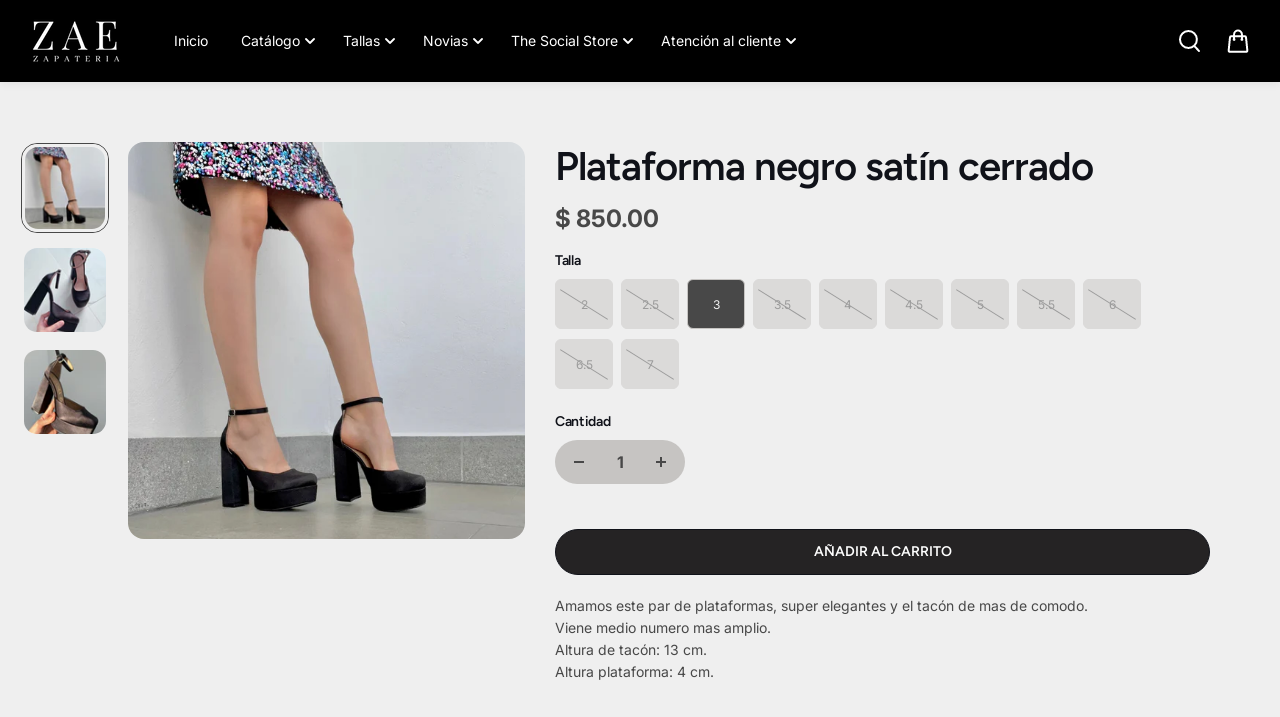

--- FILE ---
content_type: text/html; charset=utf-8
request_url: https://www.zaezapateria.com/products/plataforma-negro-cerrado
body_size: 33069
content:
<!doctype html>
  <html class="no-js" lang="es">
    <head>
      <meta charset="utf-8">
      <meta http-equiv="X-UA-Compatible" content="IE=edge">
      <meta name="viewport" content="width=device-width,initial-scale=1">
      <meta name="theme-color" content="#F5F5F5">
      
  
  <meta property="og:site_name" content="ZAE Zapateria">
  <meta property="og:url" content="https://www.zaezapateria.com/products/plataforma-negro-cerrado">
  <meta property="og:title" content="Plataforma negro satín cerrado">
  <meta property="og:type" content="product">
  <meta property="og:description" content="Amamos este par de plataformas, super elegantes y el tacón de mas de comodo. Viene medio numero mas amplio. Altura de tacón: 13 cm. Altura plataforma: 4 cm.  "><meta property="og:image" content="http://www.zaezapateria.com/cdn/shop/products/image_8b32e8fa-9bcf-44fc-9d59-236a122687cf.jpg?v=1670992798">
    <meta property="og:image:secure_url" content="https://www.zaezapateria.com/cdn/shop/products/image_8b32e8fa-9bcf-44fc-9d59-236a122687cf.jpg?v=1670992798">
    <meta property="og:image:width" content="2254">
    <meta property="og:image:height" content="2254"><meta property="og:price:amount" content="850.00">
    <meta property="og:price:currency" content="MXN"><meta name="twitter:card" content="summary_large_image">
  <meta name="twitter:title" content="Plataforma negro satín cerrado">
  <meta name="twitter:description" content="Amamos este par de plataformas, super elegantes y el tacón de mas de comodo. Viene medio numero mas amplio. Altura de tacón: 13 cm. Altura plataforma: 4 cm.  ">
  
      <link rel="canonical" href="https://www.zaezapateria.com/products/plataforma-negro-cerrado">
      <link rel="preconnect" href="https://cdn.shopify.com" crossorigin><link rel="icon" type="image/png" href="//www.zaezapateria.com/cdn/shop/files/logo_zae_e9fbe27a-4a10-4d59-afb4-4deee5de670f.png?crop=center&height=32&v=1758913345&width=32"><link rel="preconnect" href="https://fonts.shopifycdn.com" crossorigin><title>
        Plataforma negro satín cerrado
      </title>
  
      
        <meta name="description" content="Amamos este par de plataformas, super elegantes y el tacón de mas de comodo. Viene medio numero mas amplio. Altura de tacón: 13 cm. Altura plataforma: 4 cm.  ">
      
      <script>window.performance && window.performance.mark && window.performance.mark('shopify.content_for_header.start');</script><meta id="shopify-digital-wallet" name="shopify-digital-wallet" content="/7230455853/digital_wallets/dialog">
<meta name="shopify-checkout-api-token" content="1268a530c2d17dbb1f116c138a608377">
<meta id="in-context-paypal-metadata" data-shop-id="7230455853" data-venmo-supported="false" data-environment="production" data-locale="es_ES" data-paypal-v4="true" data-currency="MXN">
<link rel="alternate" type="application/json+oembed" href="https://www.zaezapateria.com/products/plataforma-negro-cerrado.oembed">
<script async="async" src="/checkouts/internal/preloads.js?locale=es-MX"></script>
<script id="shopify-features" type="application/json">{"accessToken":"1268a530c2d17dbb1f116c138a608377","betas":["rich-media-storefront-analytics"],"domain":"www.zaezapateria.com","predictiveSearch":true,"shopId":7230455853,"locale":"es"}</script>
<script>var Shopify = Shopify || {};
Shopify.shop = "altamia-shop.myshopify.com";
Shopify.locale = "es";
Shopify.currency = {"active":"MXN","rate":"1.0"};
Shopify.country = "MX";
Shopify.theme = {"name":"Shark 2.0 OK","id":132021911613,"schema_name":"Shark","schema_version":"1.3.3","theme_store_id":2619,"role":"main"};
Shopify.theme.handle = "null";
Shopify.theme.style = {"id":null,"handle":null};
Shopify.cdnHost = "www.zaezapateria.com/cdn";
Shopify.routes = Shopify.routes || {};
Shopify.routes.root = "/";</script>
<script type="module">!function(o){(o.Shopify=o.Shopify||{}).modules=!0}(window);</script>
<script>!function(o){function n(){var o=[];function n(){o.push(Array.prototype.slice.apply(arguments))}return n.q=o,n}var t=o.Shopify=o.Shopify||{};t.loadFeatures=n(),t.autoloadFeatures=n()}(window);</script>
<script id="shop-js-analytics" type="application/json">{"pageType":"product"}</script>
<script defer="defer" async type="module" src="//www.zaezapateria.com/cdn/shopifycloud/shop-js/modules/v2/client.init-shop-cart-sync_-aut3ZVe.es.esm.js"></script>
<script defer="defer" async type="module" src="//www.zaezapateria.com/cdn/shopifycloud/shop-js/modules/v2/chunk.common_jR-HGkUL.esm.js"></script>
<script type="module">
  await import("//www.zaezapateria.com/cdn/shopifycloud/shop-js/modules/v2/client.init-shop-cart-sync_-aut3ZVe.es.esm.js");
await import("//www.zaezapateria.com/cdn/shopifycloud/shop-js/modules/v2/chunk.common_jR-HGkUL.esm.js");

  window.Shopify.SignInWithShop?.initShopCartSync?.({"fedCMEnabled":true,"windoidEnabled":true});

</script>
<script>(function() {
  var isLoaded = false;
  function asyncLoad() {
    if (isLoaded) return;
    isLoaded = true;
    var urls = ["https:\/\/po.kaktusapp.com\/storage\/js\/kaktus_preorder-altamia-shop.myshopify.com.js?ver=67\u0026shop=altamia-shop.myshopify.com"];
    for (var i = 0; i < urls.length; i++) {
      var s = document.createElement('script');
      s.type = 'text/javascript';
      s.async = true;
      s.src = urls[i];
      var x = document.getElementsByTagName('script')[0];
      x.parentNode.insertBefore(s, x);
    }
  };
  if(window.attachEvent) {
    window.attachEvent('onload', asyncLoad);
  } else {
    window.addEventListener('load', asyncLoad, false);
  }
})();</script>
<script id="__st">var __st={"a":7230455853,"offset":-21600,"reqid":"fa757906-359f-4bbc-be1a-f85ce056c307-1769011163","pageurl":"www.zaezapateria.com\/products\/plataforma-negro-cerrado","u":"689f46ebc064","p":"product","rtyp":"product","rid":6955987566653};</script>
<script>window.ShopifyPaypalV4VisibilityTracking = true;</script>
<script id="captcha-bootstrap">!function(){'use strict';const t='contact',e='account',n='new_comment',o=[[t,t],['blogs',n],['comments',n],[t,'customer']],c=[[e,'customer_login'],[e,'guest_login'],[e,'recover_customer_password'],[e,'create_customer']],r=t=>t.map((([t,e])=>`form[action*='/${t}']:not([data-nocaptcha='true']) input[name='form_type'][value='${e}']`)).join(','),a=t=>()=>t?[...document.querySelectorAll(t)].map((t=>t.form)):[];function s(){const t=[...o],e=r(t);return a(e)}const i='password',u='form_key',d=['recaptcha-v3-token','g-recaptcha-response','h-captcha-response',i],f=()=>{try{return window.sessionStorage}catch{return}},m='__shopify_v',_=t=>t.elements[u];function p(t,e,n=!1){try{const o=window.sessionStorage,c=JSON.parse(o.getItem(e)),{data:r}=function(t){const{data:e,action:n}=t;return t[m]||n?{data:e,action:n}:{data:t,action:n}}(c);for(const[e,n]of Object.entries(r))t.elements[e]&&(t.elements[e].value=n);n&&o.removeItem(e)}catch(o){console.error('form repopulation failed',{error:o})}}const l='form_type',E='cptcha';function T(t){t.dataset[E]=!0}const w=window,h=w.document,L='Shopify',v='ce_forms',y='captcha';let A=!1;((t,e)=>{const n=(g='f06e6c50-85a8-45c8-87d0-21a2b65856fe',I='https://cdn.shopify.com/shopifycloud/storefront-forms-hcaptcha/ce_storefront_forms_captcha_hcaptcha.v1.5.2.iife.js',D={infoText:'Protegido por hCaptcha',privacyText:'Privacidad',termsText:'Términos'},(t,e,n)=>{const o=w[L][v],c=o.bindForm;if(c)return c(t,g,e,D).then(n);var r;o.q.push([[t,g,e,D],n]),r=I,A||(h.body.append(Object.assign(h.createElement('script'),{id:'captcha-provider',async:!0,src:r})),A=!0)});var g,I,D;w[L]=w[L]||{},w[L][v]=w[L][v]||{},w[L][v].q=[],w[L][y]=w[L][y]||{},w[L][y].protect=function(t,e){n(t,void 0,e),T(t)},Object.freeze(w[L][y]),function(t,e,n,w,h,L){const[v,y,A,g]=function(t,e,n){const i=e?o:[],u=t?c:[],d=[...i,...u],f=r(d),m=r(i),_=r(d.filter((([t,e])=>n.includes(e))));return[a(f),a(m),a(_),s()]}(w,h,L),I=t=>{const e=t.target;return e instanceof HTMLFormElement?e:e&&e.form},D=t=>v().includes(t);t.addEventListener('submit',(t=>{const e=I(t);if(!e)return;const n=D(e)&&!e.dataset.hcaptchaBound&&!e.dataset.recaptchaBound,o=_(e),c=g().includes(e)&&(!o||!o.value);(n||c)&&t.preventDefault(),c&&!n&&(function(t){try{if(!f())return;!function(t){const e=f();if(!e)return;const n=_(t);if(!n)return;const o=n.value;o&&e.removeItem(o)}(t);const e=Array.from(Array(32),(()=>Math.random().toString(36)[2])).join('');!function(t,e){_(t)||t.append(Object.assign(document.createElement('input'),{type:'hidden',name:u})),t.elements[u].value=e}(t,e),function(t,e){const n=f();if(!n)return;const o=[...t.querySelectorAll(`input[type='${i}']`)].map((({name:t})=>t)),c=[...d,...o],r={};for(const[a,s]of new FormData(t).entries())c.includes(a)||(r[a]=s);n.setItem(e,JSON.stringify({[m]:1,action:t.action,data:r}))}(t,e)}catch(e){console.error('failed to persist form',e)}}(e),e.submit())}));const S=(t,e)=>{t&&!t.dataset[E]&&(n(t,e.some((e=>e===t))),T(t))};for(const o of['focusin','change'])t.addEventListener(o,(t=>{const e=I(t);D(e)&&S(e,y())}));const B=e.get('form_key'),M=e.get(l),P=B&&M;t.addEventListener('DOMContentLoaded',(()=>{const t=y();if(P)for(const e of t)e.elements[l].value===M&&p(e,B);[...new Set([...A(),...v().filter((t=>'true'===t.dataset.shopifyCaptcha))])].forEach((e=>S(e,t)))}))}(h,new URLSearchParams(w.location.search),n,t,e,['guest_login'])})(!0,!0)}();</script>
<script integrity="sha256-4kQ18oKyAcykRKYeNunJcIwy7WH5gtpwJnB7kiuLZ1E=" data-source-attribution="shopify.loadfeatures" defer="defer" src="//www.zaezapateria.com/cdn/shopifycloud/storefront/assets/storefront/load_feature-a0a9edcb.js" crossorigin="anonymous"></script>
<script data-source-attribution="shopify.dynamic_checkout.dynamic.init">var Shopify=Shopify||{};Shopify.PaymentButton=Shopify.PaymentButton||{isStorefrontPortableWallets:!0,init:function(){window.Shopify.PaymentButton.init=function(){};var t=document.createElement("script");t.src="https://www.zaezapateria.com/cdn/shopifycloud/portable-wallets/latest/portable-wallets.es.js",t.type="module",document.head.appendChild(t)}};
</script>
<script data-source-attribution="shopify.dynamic_checkout.buyer_consent">
  function portableWalletsHideBuyerConsent(e){var t=document.getElementById("shopify-buyer-consent"),n=document.getElementById("shopify-subscription-policy-button");t&&n&&(t.classList.add("hidden"),t.setAttribute("aria-hidden","true"),n.removeEventListener("click",e))}function portableWalletsShowBuyerConsent(e){var t=document.getElementById("shopify-buyer-consent"),n=document.getElementById("shopify-subscription-policy-button");t&&n&&(t.classList.remove("hidden"),t.removeAttribute("aria-hidden"),n.addEventListener("click",e))}window.Shopify?.PaymentButton&&(window.Shopify.PaymentButton.hideBuyerConsent=portableWalletsHideBuyerConsent,window.Shopify.PaymentButton.showBuyerConsent=portableWalletsShowBuyerConsent);
</script>
<script data-source-attribution="shopify.dynamic_checkout.cart.bootstrap">document.addEventListener("DOMContentLoaded",(function(){function t(){return document.querySelector("shopify-accelerated-checkout-cart, shopify-accelerated-checkout")}if(t())Shopify.PaymentButton.init();else{new MutationObserver((function(e,n){t()&&(Shopify.PaymentButton.init(),n.disconnect())})).observe(document.body,{childList:!0,subtree:!0})}}));
</script>
<link id="shopify-accelerated-checkout-styles" rel="stylesheet" media="screen" href="https://www.zaezapateria.com/cdn/shopifycloud/portable-wallets/latest/accelerated-checkout-backwards-compat.css" crossorigin="anonymous">
<style id="shopify-accelerated-checkout-cart">
        #shopify-buyer-consent {
  margin-top: 1em;
  display: inline-block;
  width: 100%;
}

#shopify-buyer-consent.hidden {
  display: none;
}

#shopify-subscription-policy-button {
  background: none;
  border: none;
  padding: 0;
  text-decoration: underline;
  font-size: inherit;
  cursor: pointer;
}

#shopify-subscription-policy-button::before {
  box-shadow: none;
}

      </style>

<script>window.performance && window.performance.mark && window.performance.mark('shopify.content_for_header.end');</script>

<style data-shopify>
      @font-face {
  font-family: Inter;
  font-weight: 400;
  font-style: normal;
  font-display: swap;
  src: url("//www.zaezapateria.com/cdn/fonts/inter/inter_n4.b2a3f24c19b4de56e8871f609e73ca7f6d2e2bb9.woff2") format("woff2"),
       url("//www.zaezapateria.com/cdn/fonts/inter/inter_n4.af8052d517e0c9ffac7b814872cecc27ae1fa132.woff") format("woff");
}

      @font-face {
  font-family: Inter;
  font-weight: 700;
  font-style: normal;
  font-display: swap;
  src: url("//www.zaezapateria.com/cdn/fonts/inter/inter_n7.02711e6b374660cfc7915d1afc1c204e633421e4.woff2") format("woff2"),
       url("//www.zaezapateria.com/cdn/fonts/inter/inter_n7.6dab87426f6b8813070abd79972ceaf2f8d3b012.woff") format("woff");
}

      @font-face {
  font-family: Inter;
  font-weight: 400;
  font-style: italic;
  font-display: swap;
  src: url("//www.zaezapateria.com/cdn/fonts/inter/inter_i4.feae1981dda792ab80d117249d9c7e0f1017e5b3.woff2") format("woff2"),
       url("//www.zaezapateria.com/cdn/fonts/inter/inter_i4.62773b7113d5e5f02c71486623cf828884c85c6e.woff") format("woff");
}

      @font-face {
  font-family: Inter;
  font-weight: 700;
  font-style: italic;
  font-display: swap;
  src: url("//www.zaezapateria.com/cdn/fonts/inter/inter_i7.b377bcd4cc0f160622a22d638ae7e2cd9b86ea4c.woff2") format("woff2"),
       url("//www.zaezapateria.com/cdn/fonts/inter/inter_i7.7c69a6a34e3bb44fcf6f975857e13b9a9b25beb4.woff") format("woff");
}

      @font-face {
  font-family: Figtree;
  font-weight: 600;
  font-style: normal;
  font-display: swap;
  src: url("//www.zaezapateria.com/cdn/fonts/figtree/figtree_n6.9d1ea52bb49a0a86cfd1b0383d00f83d3fcc14de.woff2") format("woff2"),
       url("//www.zaezapateria.com/cdn/fonts/figtree/figtree_n6.f0fcdea525a0e47b2ae4ab645832a8e8a96d31d3.woff") format("woff");
}

      @font-face {
  font-family: Figtree;
  font-weight: 600;
  font-style: italic;
  font-display: swap;
  src: url("//www.zaezapateria.com/cdn/fonts/figtree/figtree_i6.702baae75738b446cfbed6ac0d60cab7b21e61ba.woff2") format("woff2"),
       url("//www.zaezapateria.com/cdn/fonts/figtree/figtree_i6.6b8dc40d16c9905d29525156e284509f871ce8f9.woff") format("woff");
}



  :root {
      --body-font-family: Inter,sans-serif;
      --body-font-weight: 400;
      --body-font-style: normal;
      --body-font-line-height: 1.6;
      --body-letter-spacing: 0.0em;
      --body-font-scale: 1.0;;
      --heading-font-family: Figtree,sans-serif;
      --heading-font-style: normal;
      --heading-font-weight: 600;
      --heading-font-line-height: 1.2;
      --heading-letter-spacing: -0.025em;
      --heading-font-scale: 1.0;
      --button-font-family: var(--heading-font-family);
      --button-font-weight:var(--heading-font-style);
      --button-font-style:var(--heading-font-weight);
      --button-text-transform: uppercase;
      --button-radius: 100px;
      --form-radius: 100px;
      --card-radius:16px;
      --block-radius:16px;
      --xsmall-text: calc(var(--body-font-scale) * 10px);
      --small-text: calc(var(--body-font-scale) * 12px);
      --text: calc(var(--body-font-scale) * 14px);
      --medium-text: calc(var(--body-font-scale) * 16px);
      --large-text: calc(var(--body-font-scale) * 18px);
      --h1: calc(var(--heading-font-scale) * 75px);
      --h2: calc(var(--heading-font-scale) * 60px);
      --h3: calc(var(--heading-font-scale) * 40px);
      --h4: calc(var(--heading-font-scale) * 30px);
      --h5: calc(var(--heading-font-scale) * 24px);
      --h6: calc(var(--heading-font-scale) * 20px);

      --header-background: #000000;
      --header-text-color:#ffffff;
      --header-hover-color: #efefef;
      --submenu-background:#ffffff;
      --submenu-color:#000000;
      --submenu-hover-color:#b4a597;
      --submenu-border-color:#b4a597;


      --footer-background:#000000;
      --footer-heading-color:#FFFFFF;
      --footer-text-color:#757575;
      --footer-link-color:#8c8c8c;

      
--footer-background-light:#1a1d29;--footer-hover-color: #ffffff;
      --footer-newsletter-background:#ffffff;
      --footer-newsletter-text:#000000;


      
--footer-newsletter-placeholder-text: #0d0d0d;/* Secondary footer */

      --footer-secondary-background:#101219;
      --footer-secondary-color:#8c8c8c;
      --footer-secondary-link-color:#8c8c8c;
      --footer-policies-background:#000000;
      --footer-policies-color:#757575;
      --footer-policies-link-color:#757575;
      --footer-policies-link-hover:#ffffff;

      --error-text-color: red;
      --error-text-background: rgba(255, 0, 0, 0.05);
      --success-text-color: green;
      --success-text-background: rgba(0, 128, 0, 0.05);

      --top-spacer: 0;
      --bottom-spacer: 0;

      --sale-badge-bg:#a60c0c;
      --sale-badge-color:#FFFFFF;
      --custom-badge-bg:  #62e483;
      --custom-badge-color: #000000;
      --soldout-badge-bg: #000000;
      --soldout-badge-color: #FFFFFF;
      --product-discount-color:#FFFFFF;
      --product-discount-background:#a60c0c;

      --border-width:1px;
      --button-border-width:1px;
      --page-overlay-background: 0,0,0;
      --page-overlay-opacity: 0.2;
      --article-overlay-background: 0,0,0;
      --article-overlay-opacity: 0.2;

  }
  
    .blog-post-item.content-overlay{
        --heading-color: #ffffff;
        --text-color: #ffffff
      }
  
  
    .primary-scheme{
      
        --body-background:#ffffff;
      
      --body-alternate-background: #f2f2f2;
      --heading-color: #000000;
      --text-color: #484848;
      --text-light-color: rgba(72, 72, 72, 0.5);
      --text-extralight-color: rgba(72, 72, 72, 0.3);
      --link-color: #a60c0c;
      --button-background:#252324;
      --button-text-color: #ffffff;
      --button-border: #252324;
      --button-background-hover: #a60c0c;
      --button-text-color-hover: #ffffff;
      --button-border-hover: #a60c0c;
      --image-bg: #ffffff;
      --form-border: #d8d8d8;
      --form-background: #f2f2f2;
      --form-text-color: #252324;
      --border-color: #e9e9e9;
      --slider-icon-color: #ffffff;
      --slider-icon-background: #252324;
      --slider-icon-border:rgba(0,0,0,0);
      --product-border:#e9e9e9;
      --product-background:#ffffff;
      --product-title-color:#252324;

        
--shipping-bar-line:#808080;
--heading-color-light:#333333;}


    .secondary-scheme{
      
        --body-background:#f5f5f5;
      
      --body-alternate-background: #ffffff;
      --heading-color: #000000;
      --text-color: #484848;
      --text-light-color: rgba(72, 72, 72, 0.5);
      --text-extralight-color: rgba(72, 72, 72, 0.3);
      --link-color: #a60c0c;
      --button-background:#000000;
      --button-text-color: #ffffff;
      --button-border: #000000;
      --button-background-hover: #a60c0c;
      --button-text-color-hover: #ffffff;
      --button-border-hover: #a60c0c;
      --image-bg: #f2f2f2;
      --form-border: #d8d8d8;
      --form-background: #ffffff;
      --form-text-color: #252324;
      --border-color: #e9e9e9;
      --slider-icon-color: #ffffff;
      --slider-icon-background: #000000;
      --slider-icon-border:rgba(0,0,0,0);
      --product-border:#e9e9e9;
      --product-background:#ffffff;
      --product-title-color:#252324;

        
--shipping-bar-line:#767676;
--heading-color-light:#333333;}


    .tertiary-scheme{
      
        --body-background:#252324;
      
      --body-alternate-background: #000000;
      --heading-color: #b7b7b7;
      --text-color: #ffffff;
      --text-light-color: rgba(255, 255, 255, 0.5);
      --text-extralight-color: rgba(255, 255, 255, 0.3);
      --link-color: #a60c0c;
      --button-background:#ffffff;
      --button-text-color: #000000;
      --button-border: #ffffff;
      --button-background-hover: #000000;
      --button-text-color-hover: #ffffff;
      --button-border-hover: #000000;
      --image-bg: #242223;
      --form-border: #484848;
      --form-background: #ffffff;
      --form-text-color: #000000;
      --border-color: #313131;
      --slider-icon-color: #ffffff;
      --slider-icon-background: #000000;
      --slider-icon-border:rgba(0,0,0,0);
      --product-border:#313131;
      --product-background:#ffffff;
      --product-title-color:#000000;

        
--shipping-bar-line:#595557;
--heading-color-light:#383838;}


    .quatnary-scheme{
      
        --body-background:#d8f120;
      
      --body-alternate-background: #ffffff;
      --heading-color: #0a0a0a;
      --text-color: #484848;
      --text-light-color: rgba(72, 72, 72, 0.5);
      --text-extralight-color: rgba(72, 72, 72, 0.3);
      --link-color: #a60c0c;
      --button-background:#252324;
      --button-text-color: #ffffff;
      --button-border: #252324;
      --button-background-hover: #a60c0c;
      --button-text-color-hover: #ffffff;
      --button-border-hover: #a60c0c;
      --image-bg: #ffffff;
      --form-border: #0a0a0a;
      --form-background: #ffffff;
      --form-text-color: #0a0a0a;
      --border-color: #e9e9e9;
      --slider-icon-color: #ffffff;
      --slider-icon-background: #252324;
      --slider-icon-border:rgba(0,0,0,0);
      --product-border:#e9e9e9;
      --product-background:#ffffff;
      --product-title-color:#0a0a0a;

        
--shipping-bar-line:#0f1101;
--heading-color-light:#3d3d3d;}

:root,
    .scheme-97902817-6783-45d8-9bbe-49c1259a6f63-scheme{
      
        --body-background:#efefef;
      
      --body-alternate-background: #c6c4c2;
      --heading-color: #101219;
      --text-color: #484848;
      --text-light-color: rgba(72, 72, 72, 0.5);
      --text-extralight-color: rgba(72, 72, 72, 0.3);
      --link-color: #a60c0c;
      --button-background:#252324;
      --button-text-color: #ffffff;
      --button-border: #101219;
      --button-background-hover: #d8d8d8;
      --button-text-color-hover: #ffffff;
      --button-border-hover: #b4a597;
      --image-bg: #ffffff;
      --form-border: #d8d8d8;
      --form-background: #f2f2f2;
      --form-text-color: #252324;
      --border-color: #e9e9e9;
      --slider-icon-color: #ffffff;
      --slider-icon-background: #252324;
      --slider-icon-border:rgba(0,0,0,0);
      --product-border:#efefef;
      --product-background:#ffffff;
      --product-title-color:#252324;

        
--shipping-bar-line:#6f6f6f;
--heading-color-light:#383f57;}



  @media (max-width:1440px){
      :root{
      --h1: calc(var(--heading-font-scale) * 70px);
      --h2: calc(var(--heading-font-scale) * 55px);
      }
  }
  @media (max-width:1199px){
      :root{
      --h1: calc(var(--heading-font-scale) * 60px);
      --h2: calc(var(--heading-font-scale) * 50px);
      --h3: calc(var(--heading-font-scale) * 30px);
      --h4: calc(var(--heading-font-scale) * 26px);
      --h5: calc(var(--heading-font-scale) * 22px);
      }
  }
  @media (max-width:991px){
      :root{
      --h1: calc(var(--heading-font-scale) * 50px);
      --h2: calc(var(--heading-font-scale) * 40px);
      --h4: calc(var(--heading-font-scale) * 24px);
      --h5: calc(var(--heading-font-scale) * 22px);
      }
  }
  @media (max-width:767px){
      :root{
        --h1: calc(var(--heading-font-scale) * 40px);
        --h2: calc(var(--heading-font-scale) * 36px);
        --parallex-height:;
        --button-radius: 3px;
        --form-radius: 0px;
        --card-radius:0px;
        --block-radius:0px;
      }
  }
  @media (max-width:575px){
      :root{
        --h2: calc(var(--heading-font-scale) * 30px);
        --h3: calc(var(--heading-font-scale) * 28px);
      }
  }
</style>
<link rel="preload" as="style" href="//www.zaezapateria.com/cdn/shop/t/32/assets/slick.css?v=99639561323254153231740080156">
<link rel="preload" as="style" href="//www.zaezapateria.com/cdn/shop/t/32/assets/base.css?v=172642902617818153361740080156">
<link rel="preload" as="style" href="//www.zaezapateria.com/cdn/shop/t/32/assets/common.css?v=72590171651292395751740080156">
<link rel="preload" as="style" href="//www.zaezapateria.com/cdn/shop/t/32/assets/header.css?v=122935229766446379031740080156">

<link href="//www.zaezapateria.com/cdn/shop/t/32/assets/slick.css?v=99639561323254153231740080156" rel="stylesheet" type="text/css" media="all" />
<link href="//www.zaezapateria.com/cdn/shop/t/32/assets/base.css?v=172642902617818153361740080156" rel="stylesheet" type="text/css" media="all" />
<link href="//www.zaezapateria.com/cdn/shop/t/32/assets/common.css?v=72590171651292395751740080156" rel="stylesheet" type="text/css" media="all" />
<link href="//www.zaezapateria.com/cdn/shop/t/32/assets/header.css?v=122935229766446379031740080156" rel="stylesheet" type="text/css" media="all" />

  <link rel="preload" as="style" href="//www.zaezapateria.com/cdn/shop/t/32/assets/aos.css?v=65763176726950782561740080156">
  <link href="//www.zaezapateria.com/cdn/shop/t/32/assets/aos.css?v=65763176726950782561740080156" rel="stylesheet" type="text/css" media="all" />
  
<script>
    const showLessText = `Muestra menos`;
    const showMoreText = `Mostrar más`;
    var slInventory = {};
    const prevArrow = '<button class="slide-arrow prev-arrow" aria-label="previous arrow" ><svg  class="slide-arrow-icon1" width="13" height="13" viewBox="0 0 13 13" fill="none" ><path fill-rule="evenodd" clip-rule="evenodd" d="M7 0L0.636039 6.36396L7 12.7279L8.17187 11.5561L3.80836 7.19255L12.5018 7.19253L12.5018 5.53528L3.80837 5.53531L8.17184 1.17184L7 0Z" fill="currentColor"/></svg><svg  class="slide-arrow-icon2" width="13" height="13" viewBox="0 0 13 13" fill="none" ><path fill-rule="evenodd" clip-rule="evenodd" d="M7 0L0.636039 6.36396L7 12.7279L8.17187 11.5561L3.80836 7.19255L12.5018 7.19253L12.5018 5.53528L3.80837 5.53531L8.17184 1.17184L7 0Z" fill="currentColor"/></svg></button>';
    const nextArrow = '<button class="slide-arrow next-arrow" aria-label="next arrow" ><svg class="slide-arrow-icon1" width="13" height="13" viewBox="0 0 13 13" fill="none"><path fill-rule="evenodd" clip-rule="evenodd" d="M6 0L12.364 6.36396L6 12.7279L4.82813 11.5561L9.19164 7.19255L0.498208 7.19253L0.498198 5.53528L9.19163 5.53531L4.82816 1.17184L6 0Z" fill="currentColor"/></svg><svg class="slide-arrow-icon2" width="13" height="13" viewBox="0 0 13 13" fill="none"><path fill-rule="evenodd" clip-rule="evenodd" d="M6 0L12.364 6.36396L6 12.7279L4.82813 11.5561L9.19164 7.19255L0.498208 7.19253L0.498198 5.53528L9.19163 5.53531L4.82816 1.17184L6 0Z" fill="currentColor"/></svg></button>';
    const countryListData={AF:"Afghanistan",AX:"Aland Islands",AL:"Albania",DZ:"Algeria",AS:"American Samoa",AD:"Andorra",AO:"Angola",AI:"Anguilla",AQ:"Antarctica",AG:"Antigua and Barbuda",AR:"Argentina",AM:"Armenia",AW:"Aruba",AU:"Australia",AT:"Austria",AZ:"Azerbaijan",BS:"Bahamas",BH:"Bahrain",BD:"Bangladesh",BB:"Barbados",BY:"Belarus",BE:"Belgium",BZ:"Belize",BJ:"Benin",BM:"Bermuda",BT:"Bhutan",BO:"Bolivia",BQ:"Bonaire, Sint Eustatius and Saba",BA:"Bosnia and Herzegovina",BW:"Botswana",BV:"Bouvet Island",BR:"Brazil",IO:"British Indian Ocean Territory",BN:"Brunei Darussalam",BG:"Bulgaria",BF:"Burkina Faso",BI:"Burundi",KH:"Cambodia",CM:"Cameroon",CA:"Canada",CV:"Cape Verde",KY:"Cayman Islands",CF:"Central African Republic",TD:"Chad",CL:"Chile",CN:"China",CX:"Christmas Island",CC:"Cocos (Keeling) Islands",CO:"Colombia",KM:"Comoros",CG:"Congo",CD:"Congo, the Democratic Republic of the",CK:"Cook Islands",CR:"Costa Rica",CI:"Cote D'Ivoire",HR:"Croatia",CU:"Cuba",CW:"Curacao",CY:"Cyprus",CZ:"Czech Republic",DK:"Denmark",DJ:"Djibouti",DM:"Dominica",DO:"Dominican Republic",EC:"Ecuador",EG:"Egypt",SV:"El Salvador",GQ:"Equatorial Guinea",ER:"Eritrea",EE:"Estonia",ET:"Ethiopia",FK:"Falkland Islands (Malvinas)",FO:"Faroe Islands",FJ:"Fiji",FI:"Finland",FR:"France",GF:"French Guiana",PF:"French Polynesia",TF:"French Southern Territories",GA:"Gabon",GM:"Gambia",GE:"Georgia",DE:"Germany",GH:"Ghana",GI:"Gibraltar",GR:"Greece",GL:"Greenland",GD:"Grenada",GP:"Guadeloupe",GU:"Guam",GT:"Guatemala",GG:"Guernsey",GN:"Guinea",GW:"Guinea-Bissau",GY:"Guyana",HT:"Haiti",HM:"Heard Island and Mcdonald Islands",VA:"Holy See (Vatican City State)",HN:"Honduras",HK:"Hong Kong",HU:"Hungary",IS:"Iceland",IN:"India",ID:"Indonesia",IR:"Iran, Islamic Republic of",IQ:"Iraq",IE:"Ireland",IM:"Isle of Man",IL:"Israel",IT:"Italy",JM:"Jamaica",JP:"Japan",JE:"Jersey",JO:"Jordan",KZ:"Kazakhstan",KE:"Kenya",KI:"Kiribati",KP:"Korea, Democratic People's Republic of",KR:"Korea, Republic of",XK:"Kosovo",KW:"Kuwait",KG:"Kyrgyzstan",LA:"Lao People's Democratic Republic",LV:"Latvia",LB:"Lebanon",LS:"Lesotho",LR:"Liberia",LY:"Libyan Arab Jamahiriya",LI:"Liechtenstein",LT:"Lithuania",LU:"Luxembourg",MO:"Macao",MK:"Macedonia, the Former Yugoslav Republic of",MG:"Madagascar",MW:"Malawi",MY:"Malaysia",MV:"Maldives",ML:"Mali",MT:"Malta",MH:"Marshall Islands",MQ:"Martinique",MR:"Mauritania",MU:"Mauritius",YT:"Mayotte",MX:"Mexico",FM:"Micronesia, Federated States of",MD:"Moldova, Republic of",MC:"Monaco",MN:"Mongolia",ME:"Montenegro",MS:"Montserrat",MA:"Morocco",MZ:"Mozambique",MM:"Myanmar",NA:"Namibia",NR:"Nauru",NP:"Nepal",NL:"Netherlands",AN:"Netherlands Antilles",NC:"New Caledonia",NZ:"New Zealand",NI:"Nicaragua",NE:"Niger",NG:"Nigeria",NU:"Niue",NF:"Norfolk Island",MP:"Northern Mariana Islands",NO:"Norway",OM:"Oman",PK:"Pakistan",PW:"Palau",PS:"Palestinian Territory, Occupied",PA:"Panama",PG:"Papua New Guinea",PY:"Paraguay",PE:"Peru",PH:"Philippines",PN:"Pitcairn",PL:"Poland",PT:"Portugal",PR:"Puerto Rico",QA:"Qatar",RE:"Reunion",RO:"Romania",RU:"Russian Federation",RW:"Rwanda",BL:"Saint Barthelemy",SH:"Saint Helena",KN:"Saint Kitts and Nevis",LC:"Saint Lucia",MF:"Saint Martin",PM:"Saint Pierre and Miquelon",VC:"Saint Vincent and the Grenadines",WS:"Samoa",SM:"San Marino",ST:"Sao Tome and Principe",SA:"Saudi Arabia",SN:"Senegal",RS:"Serbia",CS:"Serbia and Montenegro",SC:"Seychelles",SL:"Sierra Leone",SG:"Singapore",SX:"Sint Maarten",SK:"Slovakia",SI:"Slovenia",SB:"Solomon Islands",SO:"Somalia",ZA:"South Africa",GS:"South Georgia and the South Sandwich Islands",SS:"South Sudan",ES:"Spain",LK:"Sri Lanka",SD:"Sudan",SR:"Suriname",SJ:"Svalbard and Jan Mayen",SZ:"Swaziland",SE:"Sweden",CH:"Switzerland",SY:"Syrian Arab Republic",TW:"Taiwan, Province of China",TJ:"Tajikistan",TZ:"Tanzania, United Republic of",TH:"Thailand",TL:"Timor-Leste",TG:"Togo",TK:"Tokelau",TO:"Tonga",TT:"Trinidad and Tobago",TN:"Tunisia",TR:"Turkey",TM:"Turkmenistan",TC:"Turks and Caicos Islands",TV:"Tuvalu",UG:"Uganda",UA:"Ukraine",AE:"United Arab Emirates",GB:"United Kingdom",US:"United States",UM:"United States Minor Outlying Islands",UY:"Uruguay",UZ:"Uzbekistan",VU:"Vanuatu",VE:"Venezuela",VN:"Viet Nam",VG:"Virgin Islands, British",VI:"Virgin Islands, U.s.",WF:"Wallis and Futuna",EH:"Western Sahara",YE:"Yemen",ZM:"Zambia",ZW:"Zimbabwe"};
    const freeShippingAmount = `0`;
    const ShippingBarText = ``;
    const freeShippingBarSuccessText = ``;
    const googleMapApiKey = '';const freeShippingBarStatus = false;const preLoaderIcon = `<div class="search-loader">
        <svg width="50px" height="50px" viewBox="0 0 100 100" >
            <circle cx="50" cy="50" fill="none" stroke="currentColor" stroke-width="6" r="35" stroke-dasharray="164.93361431346415 56.97787143782138">
            <animateTransform attributeName="transform" type="rotate" repeatCount="indefinite" dur="1s" values="0 50 50;360 50 50" keyTimes="0;1"/>
            </circle>
        </svg>
        </div>`;
    var cartTotalPrice = 0;
    var cartItemCount = 0;
    const noResultFound = `No se han encontrado resultados`;
    const moneyFormat = "$ {{amount}}";
    const preorderStatus =  false;
    const preorderText = `Hacer un pedido`;
    const soldOutText = `Agotado`;
    const saleOffText = `DE DESCUENTO`;
    const unitPriceText = `Precio unitario`;
    const addToCartText = `Añadir al carrito`;
    const unavailableText = `Indisponible`;
    const shipRateUnavailable = `La tarifa de envío del carrito no está disponible.`;
    const clearbtnRecent = `Claro`;
    const recentHeading = `Búsqueda reciente`;
    const rootUrl = '/';
    const cartUrl = '/cart.js';
    const mainCartUrl = '/cart';
    const cartAdd = '/cart/add';
    const cartAddUrl = '/cart/add.js';
    const cartUpdateUrl = '/cart/update.js';
    const cartChangeUrl = '/cart/change.js';
    const cartClearUrl = '/cart/clear.js';
    const searchurl = '/search';
    const variantStyle = `swatch`;
    
    const animationStatus = true;
    const preloaderAppearance = `first_time`;
</script>

<style>
  
  
  
</style>

<script src="//www.zaezapateria.com/cdn/shop/t/32/assets/jquery.min.js?v=158417595810649192771740080156" defer></script>

  <script src="//www.zaezapateria.com/cdn/shop/t/32/assets/aos.js?v=146123878477799097641740080156" asyn></script>

<script src="//www.zaezapateria.com/cdn/shop/t/32/assets/lazysizes.min.js?v=166473712726788881691740080156" defer></script>
<script src="//www.zaezapateria.com/cdn/shop/t/32/assets/slick.min.js?v=40527587340736000061740080156" defer></script>
<script src="//www.zaezapateria.com/cdn/shop/t/32/assets/parallax.js?v=121117513572645429621740080156" defer></script>
<script src="//www.zaezapateria.com/cdn/shop/t/32/assets/product-model.js?v=66945402007971227111740080156" defer></script>
<script src="//www.zaezapateria.com/cdn/shop/t/32/assets/global.js?v=141507737633895286611740080156" defer></script>
<script src="//www.zaezapateria.com/cdn/shop/t/32/assets/search.js?v=48035064347528028151740080156" defer></script>

<link href="https://monorail-edge.shopifysvc.com" rel="dns-prefetch">
<script>(function(){if ("sendBeacon" in navigator && "performance" in window) {try {var session_token_from_headers = performance.getEntriesByType('navigation')[0].serverTiming.find(x => x.name == '_s').description;} catch {var session_token_from_headers = undefined;}var session_cookie_matches = document.cookie.match(/_shopify_s=([^;]*)/);var session_token_from_cookie = session_cookie_matches && session_cookie_matches.length === 2 ? session_cookie_matches[1] : "";var session_token = session_token_from_headers || session_token_from_cookie || "";function handle_abandonment_event(e) {var entries = performance.getEntries().filter(function(entry) {return /monorail-edge.shopifysvc.com/.test(entry.name);});if (!window.abandonment_tracked && entries.length === 0) {window.abandonment_tracked = true;var currentMs = Date.now();var navigation_start = performance.timing.navigationStart;var payload = {shop_id: 7230455853,url: window.location.href,navigation_start,duration: currentMs - navigation_start,session_token,page_type: "product"};window.navigator.sendBeacon("https://monorail-edge.shopifysvc.com/v1/produce", JSON.stringify({schema_id: "online_store_buyer_site_abandonment/1.1",payload: payload,metadata: {event_created_at_ms: currentMs,event_sent_at_ms: currentMs}}));}}window.addEventListener('pagehide', handle_abandonment_event);}}());</script>
<script id="web-pixels-manager-setup">(function e(e,d,r,n,o){if(void 0===o&&(o={}),!Boolean(null===(a=null===(i=window.Shopify)||void 0===i?void 0:i.analytics)||void 0===a?void 0:a.replayQueue)){var i,a;window.Shopify=window.Shopify||{};var t=window.Shopify;t.analytics=t.analytics||{};var s=t.analytics;s.replayQueue=[],s.publish=function(e,d,r){return s.replayQueue.push([e,d,r]),!0};try{self.performance.mark("wpm:start")}catch(e){}var l=function(){var e={modern:/Edge?\/(1{2}[4-9]|1[2-9]\d|[2-9]\d{2}|\d{4,})\.\d+(\.\d+|)|Firefox\/(1{2}[4-9]|1[2-9]\d|[2-9]\d{2}|\d{4,})\.\d+(\.\d+|)|Chrom(ium|e)\/(9{2}|\d{3,})\.\d+(\.\d+|)|(Maci|X1{2}).+ Version\/(15\.\d+|(1[6-9]|[2-9]\d|\d{3,})\.\d+)([,.]\d+|)( \(\w+\)|)( Mobile\/\w+|) Safari\/|Chrome.+OPR\/(9{2}|\d{3,})\.\d+\.\d+|(CPU[ +]OS|iPhone[ +]OS|CPU[ +]iPhone|CPU IPhone OS|CPU iPad OS)[ +]+(15[._]\d+|(1[6-9]|[2-9]\d|\d{3,})[._]\d+)([._]\d+|)|Android:?[ /-](13[3-9]|1[4-9]\d|[2-9]\d{2}|\d{4,})(\.\d+|)(\.\d+|)|Android.+Firefox\/(13[5-9]|1[4-9]\d|[2-9]\d{2}|\d{4,})\.\d+(\.\d+|)|Android.+Chrom(ium|e)\/(13[3-9]|1[4-9]\d|[2-9]\d{2}|\d{4,})\.\d+(\.\d+|)|SamsungBrowser\/([2-9]\d|\d{3,})\.\d+/,legacy:/Edge?\/(1[6-9]|[2-9]\d|\d{3,})\.\d+(\.\d+|)|Firefox\/(5[4-9]|[6-9]\d|\d{3,})\.\d+(\.\d+|)|Chrom(ium|e)\/(5[1-9]|[6-9]\d|\d{3,})\.\d+(\.\d+|)([\d.]+$|.*Safari\/(?![\d.]+ Edge\/[\d.]+$))|(Maci|X1{2}).+ Version\/(10\.\d+|(1[1-9]|[2-9]\d|\d{3,})\.\d+)([,.]\d+|)( \(\w+\)|)( Mobile\/\w+|) Safari\/|Chrome.+OPR\/(3[89]|[4-9]\d|\d{3,})\.\d+\.\d+|(CPU[ +]OS|iPhone[ +]OS|CPU[ +]iPhone|CPU IPhone OS|CPU iPad OS)[ +]+(10[._]\d+|(1[1-9]|[2-9]\d|\d{3,})[._]\d+)([._]\d+|)|Android:?[ /-](13[3-9]|1[4-9]\d|[2-9]\d{2}|\d{4,})(\.\d+|)(\.\d+|)|Mobile Safari.+OPR\/([89]\d|\d{3,})\.\d+\.\d+|Android.+Firefox\/(13[5-9]|1[4-9]\d|[2-9]\d{2}|\d{4,})\.\d+(\.\d+|)|Android.+Chrom(ium|e)\/(13[3-9]|1[4-9]\d|[2-9]\d{2}|\d{4,})\.\d+(\.\d+|)|Android.+(UC? ?Browser|UCWEB|U3)[ /]?(15\.([5-9]|\d{2,})|(1[6-9]|[2-9]\d|\d{3,})\.\d+)\.\d+|SamsungBrowser\/(5\.\d+|([6-9]|\d{2,})\.\d+)|Android.+MQ{2}Browser\/(14(\.(9|\d{2,})|)|(1[5-9]|[2-9]\d|\d{3,})(\.\d+|))(\.\d+|)|K[Aa][Ii]OS\/(3\.\d+|([4-9]|\d{2,})\.\d+)(\.\d+|)/},d=e.modern,r=e.legacy,n=navigator.userAgent;return n.match(d)?"modern":n.match(r)?"legacy":"unknown"}(),u="modern"===l?"modern":"legacy",c=(null!=n?n:{modern:"",legacy:""})[u],f=function(e){return[e.baseUrl,"/wpm","/b",e.hashVersion,"modern"===e.buildTarget?"m":"l",".js"].join("")}({baseUrl:d,hashVersion:r,buildTarget:u}),m=function(e){var d=e.version,r=e.bundleTarget,n=e.surface,o=e.pageUrl,i=e.monorailEndpoint;return{emit:function(e){var a=e.status,t=e.errorMsg,s=(new Date).getTime(),l=JSON.stringify({metadata:{event_sent_at_ms:s},events:[{schema_id:"web_pixels_manager_load/3.1",payload:{version:d,bundle_target:r,page_url:o,status:a,surface:n,error_msg:t},metadata:{event_created_at_ms:s}}]});if(!i)return console&&console.warn&&console.warn("[Web Pixels Manager] No Monorail endpoint provided, skipping logging."),!1;try{return self.navigator.sendBeacon.bind(self.navigator)(i,l)}catch(e){}var u=new XMLHttpRequest;try{return u.open("POST",i,!0),u.setRequestHeader("Content-Type","text/plain"),u.send(l),!0}catch(e){return console&&console.warn&&console.warn("[Web Pixels Manager] Got an unhandled error while logging to Monorail."),!1}}}}({version:r,bundleTarget:l,surface:e.surface,pageUrl:self.location.href,monorailEndpoint:e.monorailEndpoint});try{o.browserTarget=l,function(e){var d=e.src,r=e.async,n=void 0===r||r,o=e.onload,i=e.onerror,a=e.sri,t=e.scriptDataAttributes,s=void 0===t?{}:t,l=document.createElement("script"),u=document.querySelector("head"),c=document.querySelector("body");if(l.async=n,l.src=d,a&&(l.integrity=a,l.crossOrigin="anonymous"),s)for(var f in s)if(Object.prototype.hasOwnProperty.call(s,f))try{l.dataset[f]=s[f]}catch(e){}if(o&&l.addEventListener("load",o),i&&l.addEventListener("error",i),u)u.appendChild(l);else{if(!c)throw new Error("Did not find a head or body element to append the script");c.appendChild(l)}}({src:f,async:!0,onload:function(){if(!function(){var e,d;return Boolean(null===(d=null===(e=window.Shopify)||void 0===e?void 0:e.analytics)||void 0===d?void 0:d.initialized)}()){var d=window.webPixelsManager.init(e)||void 0;if(d){var r=window.Shopify.analytics;r.replayQueue.forEach((function(e){var r=e[0],n=e[1],o=e[2];d.publishCustomEvent(r,n,o)})),r.replayQueue=[],r.publish=d.publishCustomEvent,r.visitor=d.visitor,r.initialized=!0}}},onerror:function(){return m.emit({status:"failed",errorMsg:"".concat(f," has failed to load")})},sri:function(e){var d=/^sha384-[A-Za-z0-9+/=]+$/;return"string"==typeof e&&d.test(e)}(c)?c:"",scriptDataAttributes:o}),m.emit({status:"loading"})}catch(e){m.emit({status:"failed",errorMsg:(null==e?void 0:e.message)||"Unknown error"})}}})({shopId: 7230455853,storefrontBaseUrl: "https://www.zaezapateria.com",extensionsBaseUrl: "https://extensions.shopifycdn.com/cdn/shopifycloud/web-pixels-manager",monorailEndpoint: "https://monorail-edge.shopifysvc.com/unstable/produce_batch",surface: "storefront-renderer",enabledBetaFlags: ["2dca8a86"],webPixelsConfigList: [{"id":"95289405","configuration":"{\"pixel_id\":\"561848134474082\",\"pixel_type\":\"facebook_pixel\",\"metaapp_system_user_token\":\"-\"}","eventPayloadVersion":"v1","runtimeContext":"OPEN","scriptVersion":"ca16bc87fe92b6042fbaa3acc2fbdaa6","type":"APP","apiClientId":2329312,"privacyPurposes":["ANALYTICS","MARKETING","SALE_OF_DATA"],"dataSharingAdjustments":{"protectedCustomerApprovalScopes":["read_customer_address","read_customer_email","read_customer_name","read_customer_personal_data","read_customer_phone"]}},{"id":"shopify-app-pixel","configuration":"{}","eventPayloadVersion":"v1","runtimeContext":"STRICT","scriptVersion":"0450","apiClientId":"shopify-pixel","type":"APP","privacyPurposes":["ANALYTICS","MARKETING"]},{"id":"shopify-custom-pixel","eventPayloadVersion":"v1","runtimeContext":"LAX","scriptVersion":"0450","apiClientId":"shopify-pixel","type":"CUSTOM","privacyPurposes":["ANALYTICS","MARKETING"]}],isMerchantRequest: false,initData: {"shop":{"name":"ZAE Zapateria","paymentSettings":{"currencyCode":"MXN"},"myshopifyDomain":"altamia-shop.myshopify.com","countryCode":"MX","storefrontUrl":"https:\/\/www.zaezapateria.com"},"customer":null,"cart":null,"checkout":null,"productVariants":[{"price":{"amount":850.0,"currencyCode":"MXN"},"product":{"title":"Plataforma negro satín cerrado","vendor":"ZAE Zapateria","id":"6955987566653","untranslatedTitle":"Plataforma negro satín cerrado","url":"\/products\/plataforma-negro-cerrado","type":"Plataforma"},"id":"40415629901885","image":{"src":"\/\/www.zaezapateria.com\/cdn\/shop\/products\/image_8b32e8fa-9bcf-44fc-9d59-236a122687cf.jpg?v=1670992798"},"sku":"5603","title":"2","untranslatedTitle":"2"},{"price":{"amount":850.0,"currencyCode":"MXN"},"product":{"title":"Plataforma negro satín cerrado","vendor":"ZAE Zapateria","id":"6955987566653","untranslatedTitle":"Plataforma negro satín cerrado","url":"\/products\/plataforma-negro-cerrado","type":"Plataforma"},"id":"40415629934653","image":{"src":"\/\/www.zaezapateria.com\/cdn\/shop\/products\/image_8b32e8fa-9bcf-44fc-9d59-236a122687cf.jpg?v=1670992798"},"sku":"5603","title":"2.5","untranslatedTitle":"2.5"},{"price":{"amount":850.0,"currencyCode":"MXN"},"product":{"title":"Plataforma negro satín cerrado","vendor":"ZAE Zapateria","id":"6955987566653","untranslatedTitle":"Plataforma negro satín cerrado","url":"\/products\/plataforma-negro-cerrado","type":"Plataforma"},"id":"40415629967421","image":{"src":"\/\/www.zaezapateria.com\/cdn\/shop\/products\/image_8b32e8fa-9bcf-44fc-9d59-236a122687cf.jpg?v=1670992798"},"sku":"5603","title":"3","untranslatedTitle":"3"},{"price":{"amount":850.0,"currencyCode":"MXN"},"product":{"title":"Plataforma negro satín cerrado","vendor":"ZAE Zapateria","id":"6955987566653","untranslatedTitle":"Plataforma negro satín cerrado","url":"\/products\/plataforma-negro-cerrado","type":"Plataforma"},"id":"40415630000189","image":{"src":"\/\/www.zaezapateria.com\/cdn\/shop\/products\/image_8b32e8fa-9bcf-44fc-9d59-236a122687cf.jpg?v=1670992798"},"sku":"5603","title":"3.5","untranslatedTitle":"3.5"},{"price":{"amount":850.0,"currencyCode":"MXN"},"product":{"title":"Plataforma negro satín cerrado","vendor":"ZAE Zapateria","id":"6955987566653","untranslatedTitle":"Plataforma negro satín cerrado","url":"\/products\/plataforma-negro-cerrado","type":"Plataforma"},"id":"40415630032957","image":{"src":"\/\/www.zaezapateria.com\/cdn\/shop\/products\/image_8b32e8fa-9bcf-44fc-9d59-236a122687cf.jpg?v=1670992798"},"sku":"5603","title":"4","untranslatedTitle":"4"},{"price":{"amount":850.0,"currencyCode":"MXN"},"product":{"title":"Plataforma negro satín cerrado","vendor":"ZAE Zapateria","id":"6955987566653","untranslatedTitle":"Plataforma negro satín cerrado","url":"\/products\/plataforma-negro-cerrado","type":"Plataforma"},"id":"40415630065725","image":{"src":"\/\/www.zaezapateria.com\/cdn\/shop\/products\/image_8b32e8fa-9bcf-44fc-9d59-236a122687cf.jpg?v=1670992798"},"sku":"5603","title":"4.5","untranslatedTitle":"4.5"},{"price":{"amount":850.0,"currencyCode":"MXN"},"product":{"title":"Plataforma negro satín cerrado","vendor":"ZAE Zapateria","id":"6955987566653","untranslatedTitle":"Plataforma negro satín cerrado","url":"\/products\/plataforma-negro-cerrado","type":"Plataforma"},"id":"40415630098493","image":{"src":"\/\/www.zaezapateria.com\/cdn\/shop\/products\/image_8b32e8fa-9bcf-44fc-9d59-236a122687cf.jpg?v=1670992798"},"sku":"5603","title":"5","untranslatedTitle":"5"},{"price":{"amount":850.0,"currencyCode":"MXN"},"product":{"title":"Plataforma negro satín cerrado","vendor":"ZAE Zapateria","id":"6955987566653","untranslatedTitle":"Plataforma negro satín cerrado","url":"\/products\/plataforma-negro-cerrado","type":"Plataforma"},"id":"40415630131261","image":{"src":"\/\/www.zaezapateria.com\/cdn\/shop\/products\/image_8b32e8fa-9bcf-44fc-9d59-236a122687cf.jpg?v=1670992798"},"sku":"5603","title":"5.5","untranslatedTitle":"5.5"},{"price":{"amount":850.0,"currencyCode":"MXN"},"product":{"title":"Plataforma negro satín cerrado","vendor":"ZAE Zapateria","id":"6955987566653","untranslatedTitle":"Plataforma negro satín cerrado","url":"\/products\/plataforma-negro-cerrado","type":"Plataforma"},"id":"40415630164029","image":{"src":"\/\/www.zaezapateria.com\/cdn\/shop\/products\/image_8b32e8fa-9bcf-44fc-9d59-236a122687cf.jpg?v=1670992798"},"sku":"5603","title":"6","untranslatedTitle":"6"},{"price":{"amount":850.0,"currencyCode":"MXN"},"product":{"title":"Plataforma negro satín cerrado","vendor":"ZAE Zapateria","id":"6955987566653","untranslatedTitle":"Plataforma negro satín cerrado","url":"\/products\/plataforma-negro-cerrado","type":"Plataforma"},"id":"40415630196797","image":{"src":"\/\/www.zaezapateria.com\/cdn\/shop\/products\/image_8b32e8fa-9bcf-44fc-9d59-236a122687cf.jpg?v=1670992798"},"sku":"5603","title":"6.5","untranslatedTitle":"6.5"},{"price":{"amount":850.0,"currencyCode":"MXN"},"product":{"title":"Plataforma negro satín cerrado","vendor":"ZAE Zapateria","id":"6955987566653","untranslatedTitle":"Plataforma negro satín cerrado","url":"\/products\/plataforma-negro-cerrado","type":"Plataforma"},"id":"40415630229565","image":{"src":"\/\/www.zaezapateria.com\/cdn\/shop\/products\/image_8b32e8fa-9bcf-44fc-9d59-236a122687cf.jpg?v=1670992798"},"sku":"5603","title":"7","untranslatedTitle":"7"}],"purchasingCompany":null},},"https://www.zaezapateria.com/cdn","fcfee988w5aeb613cpc8e4bc33m6693e112",{"modern":"","legacy":""},{"shopId":"7230455853","storefrontBaseUrl":"https:\/\/www.zaezapateria.com","extensionBaseUrl":"https:\/\/extensions.shopifycdn.com\/cdn\/shopifycloud\/web-pixels-manager","surface":"storefront-renderer","enabledBetaFlags":"[\"2dca8a86\"]","isMerchantRequest":"false","hashVersion":"fcfee988w5aeb613cpc8e4bc33m6693e112","publish":"custom","events":"[[\"page_viewed\",{}],[\"product_viewed\",{\"productVariant\":{\"price\":{\"amount\":850.0,\"currencyCode\":\"MXN\"},\"product\":{\"title\":\"Plataforma negro satín cerrado\",\"vendor\":\"ZAE Zapateria\",\"id\":\"6955987566653\",\"untranslatedTitle\":\"Plataforma negro satín cerrado\",\"url\":\"\/products\/plataforma-negro-cerrado\",\"type\":\"Plataforma\"},\"id\":\"40415629967421\",\"image\":{\"src\":\"\/\/www.zaezapateria.com\/cdn\/shop\/products\/image_8b32e8fa-9bcf-44fc-9d59-236a122687cf.jpg?v=1670992798\"},\"sku\":\"5603\",\"title\":\"3\",\"untranslatedTitle\":\"3\"}}]]"});</script><script>
  window.ShopifyAnalytics = window.ShopifyAnalytics || {};
  window.ShopifyAnalytics.meta = window.ShopifyAnalytics.meta || {};
  window.ShopifyAnalytics.meta.currency = 'MXN';
  var meta = {"product":{"id":6955987566653,"gid":"gid:\/\/shopify\/Product\/6955987566653","vendor":"ZAE Zapateria","type":"Plataforma","handle":"plataforma-negro-cerrado","variants":[{"id":40415629901885,"price":85000,"name":"Plataforma negro satín cerrado - 2","public_title":"2","sku":"5603"},{"id":40415629934653,"price":85000,"name":"Plataforma negro satín cerrado - 2.5","public_title":"2.5","sku":"5603"},{"id":40415629967421,"price":85000,"name":"Plataforma negro satín cerrado - 3","public_title":"3","sku":"5603"},{"id":40415630000189,"price":85000,"name":"Plataforma negro satín cerrado - 3.5","public_title":"3.5","sku":"5603"},{"id":40415630032957,"price":85000,"name":"Plataforma negro satín cerrado - 4","public_title":"4","sku":"5603"},{"id":40415630065725,"price":85000,"name":"Plataforma negro satín cerrado - 4.5","public_title":"4.5","sku":"5603"},{"id":40415630098493,"price":85000,"name":"Plataforma negro satín cerrado - 5","public_title":"5","sku":"5603"},{"id":40415630131261,"price":85000,"name":"Plataforma negro satín cerrado - 5.5","public_title":"5.5","sku":"5603"},{"id":40415630164029,"price":85000,"name":"Plataforma negro satín cerrado - 6","public_title":"6","sku":"5603"},{"id":40415630196797,"price":85000,"name":"Plataforma negro satín cerrado - 6.5","public_title":"6.5","sku":"5603"},{"id":40415630229565,"price":85000,"name":"Plataforma negro satín cerrado - 7","public_title":"7","sku":"5603"}],"remote":false},"page":{"pageType":"product","resourceType":"product","resourceId":6955987566653,"requestId":"fa757906-359f-4bbc-be1a-f85ce056c307-1769011163"}};
  for (var attr in meta) {
    window.ShopifyAnalytics.meta[attr] = meta[attr];
  }
</script>
<script class="analytics">
  (function () {
    var customDocumentWrite = function(content) {
      var jquery = null;

      if (window.jQuery) {
        jquery = window.jQuery;
      } else if (window.Checkout && window.Checkout.$) {
        jquery = window.Checkout.$;
      }

      if (jquery) {
        jquery('body').append(content);
      }
    };

    var hasLoggedConversion = function(token) {
      if (token) {
        return document.cookie.indexOf('loggedConversion=' + token) !== -1;
      }
      return false;
    }

    var setCookieIfConversion = function(token) {
      if (token) {
        var twoMonthsFromNow = new Date(Date.now());
        twoMonthsFromNow.setMonth(twoMonthsFromNow.getMonth() + 2);

        document.cookie = 'loggedConversion=' + token + '; expires=' + twoMonthsFromNow;
      }
    }

    var trekkie = window.ShopifyAnalytics.lib = window.trekkie = window.trekkie || [];
    if (trekkie.integrations) {
      return;
    }
    trekkie.methods = [
      'identify',
      'page',
      'ready',
      'track',
      'trackForm',
      'trackLink'
    ];
    trekkie.factory = function(method) {
      return function() {
        var args = Array.prototype.slice.call(arguments);
        args.unshift(method);
        trekkie.push(args);
        return trekkie;
      };
    };
    for (var i = 0; i < trekkie.methods.length; i++) {
      var key = trekkie.methods[i];
      trekkie[key] = trekkie.factory(key);
    }
    trekkie.load = function(config) {
      trekkie.config = config || {};
      trekkie.config.initialDocumentCookie = document.cookie;
      var first = document.getElementsByTagName('script')[0];
      var script = document.createElement('script');
      script.type = 'text/javascript';
      script.onerror = function(e) {
        var scriptFallback = document.createElement('script');
        scriptFallback.type = 'text/javascript';
        scriptFallback.onerror = function(error) {
                var Monorail = {
      produce: function produce(monorailDomain, schemaId, payload) {
        var currentMs = new Date().getTime();
        var event = {
          schema_id: schemaId,
          payload: payload,
          metadata: {
            event_created_at_ms: currentMs,
            event_sent_at_ms: currentMs
          }
        };
        return Monorail.sendRequest("https://" + monorailDomain + "/v1/produce", JSON.stringify(event));
      },
      sendRequest: function sendRequest(endpointUrl, payload) {
        // Try the sendBeacon API
        if (window && window.navigator && typeof window.navigator.sendBeacon === 'function' && typeof window.Blob === 'function' && !Monorail.isIos12()) {
          var blobData = new window.Blob([payload], {
            type: 'text/plain'
          });

          if (window.navigator.sendBeacon(endpointUrl, blobData)) {
            return true;
          } // sendBeacon was not successful

        } // XHR beacon

        var xhr = new XMLHttpRequest();

        try {
          xhr.open('POST', endpointUrl);
          xhr.setRequestHeader('Content-Type', 'text/plain');
          xhr.send(payload);
        } catch (e) {
          console.log(e);
        }

        return false;
      },
      isIos12: function isIos12() {
        return window.navigator.userAgent.lastIndexOf('iPhone; CPU iPhone OS 12_') !== -1 || window.navigator.userAgent.lastIndexOf('iPad; CPU OS 12_') !== -1;
      }
    };
    Monorail.produce('monorail-edge.shopifysvc.com',
      'trekkie_storefront_load_errors/1.1',
      {shop_id: 7230455853,
      theme_id: 132021911613,
      app_name: "storefront",
      context_url: window.location.href,
      source_url: "//www.zaezapateria.com/cdn/s/trekkie.storefront.cd680fe47e6c39ca5d5df5f0a32d569bc48c0f27.min.js"});

        };
        scriptFallback.async = true;
        scriptFallback.src = '//www.zaezapateria.com/cdn/s/trekkie.storefront.cd680fe47e6c39ca5d5df5f0a32d569bc48c0f27.min.js';
        first.parentNode.insertBefore(scriptFallback, first);
      };
      script.async = true;
      script.src = '//www.zaezapateria.com/cdn/s/trekkie.storefront.cd680fe47e6c39ca5d5df5f0a32d569bc48c0f27.min.js';
      first.parentNode.insertBefore(script, first);
    };
    trekkie.load(
      {"Trekkie":{"appName":"storefront","development":false,"defaultAttributes":{"shopId":7230455853,"isMerchantRequest":null,"themeId":132021911613,"themeCityHash":"1556591251339797157","contentLanguage":"es","currency":"MXN","eventMetadataId":"77b0e08f-235e-4f91-a076-7744e5521dd5"},"isServerSideCookieWritingEnabled":true,"monorailRegion":"shop_domain","enabledBetaFlags":["65f19447"]},"Session Attribution":{},"S2S":{"facebookCapiEnabled":true,"source":"trekkie-storefront-renderer","apiClientId":580111}}
    );

    var loaded = false;
    trekkie.ready(function() {
      if (loaded) return;
      loaded = true;

      window.ShopifyAnalytics.lib = window.trekkie;

      var originalDocumentWrite = document.write;
      document.write = customDocumentWrite;
      try { window.ShopifyAnalytics.merchantGoogleAnalytics.call(this); } catch(error) {};
      document.write = originalDocumentWrite;

      window.ShopifyAnalytics.lib.page(null,{"pageType":"product","resourceType":"product","resourceId":6955987566653,"requestId":"fa757906-359f-4bbc-be1a-f85ce056c307-1769011163","shopifyEmitted":true});

      var match = window.location.pathname.match(/checkouts\/(.+)\/(thank_you|post_purchase)/)
      var token = match? match[1]: undefined;
      if (!hasLoggedConversion(token)) {
        setCookieIfConversion(token);
        window.ShopifyAnalytics.lib.track("Viewed Product",{"currency":"MXN","variantId":40415629901885,"productId":6955987566653,"productGid":"gid:\/\/shopify\/Product\/6955987566653","name":"Plataforma negro satín cerrado - 2","price":"850.00","sku":"5603","brand":"ZAE Zapateria","variant":"2","category":"Plataforma","nonInteraction":true,"remote":false},undefined,undefined,{"shopifyEmitted":true});
      window.ShopifyAnalytics.lib.track("monorail:\/\/trekkie_storefront_viewed_product\/1.1",{"currency":"MXN","variantId":40415629901885,"productId":6955987566653,"productGid":"gid:\/\/shopify\/Product\/6955987566653","name":"Plataforma negro satín cerrado - 2","price":"850.00","sku":"5603","brand":"ZAE Zapateria","variant":"2","category":"Plataforma","nonInteraction":true,"remote":false,"referer":"https:\/\/www.zaezapateria.com\/products\/plataforma-negro-cerrado"});
      }
    });


        var eventsListenerScript = document.createElement('script');
        eventsListenerScript.async = true;
        eventsListenerScript.src = "//www.zaezapateria.com/cdn/shopifycloud/storefront/assets/shop_events_listener-3da45d37.js";
        document.getElementsByTagName('head')[0].appendChild(eventsListenerScript);

})();</script>
<script
  defer
  src="https://www.zaezapateria.com/cdn/shopifycloud/perf-kit/shopify-perf-kit-3.0.4.min.js"
  data-application="storefront-renderer"
  data-shop-id="7230455853"
  data-render-region="gcp-us-central1"
  data-page-type="product"
  data-theme-instance-id="132021911613"
  data-theme-name="Shark"
  data-theme-version="1.3.3"
  data-monorail-region="shop_domain"
  data-resource-timing-sampling-rate="10"
  data-shs="true"
  data-shs-beacon="true"
  data-shs-export-with-fetch="true"
  data-shs-logs-sample-rate="1"
  data-shs-beacon-endpoint="https://www.zaezapateria.com/api/collect"
></script>
</head>
    <body class="rounded-layout button-hover-none animation-on">
      <a class="unstyled-link skip-to-content-link button focus-inside" href="#MainContent">
        saltar al contenido
      </a>
<div class="body-main">
        <!-- BEGIN sections: header-group -->
<div id="shopify-section-sections--16486525993021__announcement" class="shopify-section shopify-section-group-header-group announcement-bar">
  


</div><div id="shopify-section-sections--16486525993021__header" class="shopify-section shopify-section-group-header-group header"><header
  class="header-main "
  data-header-sticky="true"
  data-header-sticky-type="on_scroll"
  data-header-section
>
  <div class="container">
    <div class="header-inner header_2  logo-left menu-left ">
      
      
      <button class="hamburger-toggler" type="button" data-mobile-hamburger aria-label="Mobile hamburger">
        <div class="hamburger-toggler-icon">
          <span class="line"></span>
          <span class="line"></span>
        </div>
      </button>
    

      
      
        
          <a class="header-logo" href="/" aria-label="ZAE Zapateria"><img class="header-logo-img"
                  srcset="//www.zaezapateria.com/cdn/shop/files/logo_zae_1.png?v=1740177571&width=110 1x, //www.zaezapateria.com/cdn/shop/files/logo_zae_1.png?v=1740177571&width=220 2x"
                  src="//www.zaezapateria.com/cdn/shop/files/logo_zae_1.png?v=1740177571&width=110"
                  loading="lazy"
                  width="110"
                  height="62"
                  alt="ZAE Zapateria" >
                  
              
          </a>
        
      
  
  <div class="menu-list-box">
    <ul class="list-inline menu-list"><li
          class="menu-item "
          data-navigation-item
        >
          <a href="/" class="menu-link body-font"
            aria-label="Inicio"
          >Inicio
            
          </a>
          
        </li>
      <li
          class="menu-item has-children"
          data-navigation-item
        >
          <a href="https://www.zaezapateria.com/collections/all?sort_by=created-descending" class="menu-link body-font"
            aria-label="Catálogo"
          >Catálogo
            
              <svg width="10" height="6" viewBox="0 0 10 6" fill="none">
                <path d="M1.00006 0.999871L4.99994 5L9.00006 1.00013" stroke="currentColor" stroke-width="1.8" stroke-linecap="round" stroke-linejoin="round"/>
              </svg>
            
          </a>
          
            
              <ul class="nav-submenu">
                
                  <li class="nav-submenu-item ">
                    <a
                      class="focus-inside nav-submenu-link body-font"
                      href="/collections/sandalias"
                    >Sandalias
                      
                    </a>
                    
                  </li>
                
                  <li class="nav-submenu-item ">
                    <a
                      class="focus-inside nav-submenu-link body-font"
                      href="/collections/plataformas"
                    >Plataformas
                      
                    </a>
                    
                  </li>
                
                  <li class="nav-submenu-item ">
                    <a
                      class="focus-inside nav-submenu-link body-font"
                      href="/collections/plataforma-corrida"
                    >Plataforma corrida
                      
                    </a>
                    
                  </li>
                
                  <li class="nav-submenu-item ">
                    <a
                      class="focus-inside nav-submenu-link body-font"
                      href="/collections/zapatillas"
                    >Zapatillas
                      
                    </a>
                    
                  </li>
                
                  <li class="nav-submenu-item ">
                    <a
                      class="focus-inside nav-submenu-link body-font"
                      href="/collections/piso-1"
                    >Piso
                      
                    </a>
                    
                  </li>
                
                  <li class="nav-submenu-item ">
                    <a
                      class="focus-inside nav-submenu-link body-font"
                      href="/collections/botines"
                    >Botas y Botines
                      
                    </a>
                    
                  </li>
                
                  <li class="nav-submenu-item ">
                    <a
                      class="focus-inside nav-submenu-link body-font"
                      href="/collections/todos-los-estilos"
                    >Todos los estilos
                      
                    </a>
                    
                  </li>
                
                
              </ul>
            
          
        </li>
      <li
          class="menu-item has-children"
          data-navigation-item
        >
          <a href="/pages/tallas" class="menu-link body-font"
            aria-label="Tallas"
          >Tallas
            
              <svg width="10" height="6" viewBox="0 0 10 6" fill="none">
                <path d="M1.00006 0.999871L4.99994 5L9.00006 1.00013" stroke="currentColor" stroke-width="1.8" stroke-linecap="round" stroke-linejoin="round"/>
              </svg>
            
          </a>
          
            
              <ul class="nav-submenu">
                
                  <li class="nav-submenu-item ">
                    <a
                      class="focus-inside nav-submenu-link body-font"
                      href="/collections/talla-2-2-5"
                    >Talla 2 - 2.5
                      
                    </a>
                    
                  </li>
                
                  <li class="nav-submenu-item ">
                    <a
                      class="focus-inside nav-submenu-link body-font"
                      href="/collections/talla-3-3-5"
                    >Talla 3 - 3.5
                      
                    </a>
                    
                  </li>
                
                  <li class="nav-submenu-item ">
                    <a
                      class="focus-inside nav-submenu-link body-font"
                      href="/collections/talla-4-4-5"
                    >Talla 4 - 4.5
                      
                    </a>
                    
                  </li>
                
                  <li class="nav-submenu-item ">
                    <a
                      class="focus-inside nav-submenu-link body-font"
                      href="/collections/talla-5-5-5"
                    >Talla 5 - 5.5
                      
                    </a>
                    
                  </li>
                
                  <li class="nav-submenu-item ">
                    <a
                      class="focus-inside nav-submenu-link body-font"
                      href="/collections/talla-6-6-5"
                    >Talla 6 - 6.5
                      
                    </a>
                    
                  </li>
                
                  <li class="nav-submenu-item ">
                    <a
                      class="focus-inside nav-submenu-link body-font"
                      href="/collections/talla-7"
                    >Talla 7
                      
                    </a>
                    
                  </li>
                
                
              </ul>
            
          
        </li>
      <li
          class="menu-item has-children"
          data-navigation-item
        >
          <a href="/collections/novias" class="menu-link body-font"
            aria-label="Novias"
          >Novias
            
              <svg width="10" height="6" viewBox="0 0 10 6" fill="none">
                <path d="M1.00006 0.999871L4.99994 5L9.00006 1.00013" stroke="currentColor" stroke-width="1.8" stroke-linecap="round" stroke-linejoin="round"/>
              </svg>
            
          </a>
          
            
              <ul class="nav-submenu">
                
                  <li class="nav-submenu-item ">
                    <a
                      class="focus-inside nav-submenu-link body-font"
                      href="/collections/tocados"
                    >Tocados
                      
                    </a>
                    
                  </li>
                
                  <li class="nav-submenu-item ">
                    <a
                      class="focus-inside nav-submenu-link body-font"
                      href="/collections/novias"
                    >Zapatos de Novia
                      
                    </a>
                    
                  </li>
                
                
              </ul>
            
          
        </li>
      <li
          class="menu-item has-children"
          data-navigation-item
        >
          <a href="/collections/thesocialstore" class="menu-link body-font"
            aria-label="The Social Store"
          >The Social Store
            
              <svg width="10" height="6" viewBox="0 0 10 6" fill="none">
                <path d="M1.00006 0.999871L4.99994 5L9.00006 1.00013" stroke="currentColor" stroke-width="1.8" stroke-linecap="round" stroke-linejoin="round"/>
              </svg>
            
          </a>
          
            
              <ul class="nav-submenu">
                
                  <li class="nav-submenu-item ">
                    <a
                      class="focus-inside nav-submenu-link body-font"
                      href="/collections/despedida-de-soltera"
                    >Despedida de soltera
                      
                    </a>
                    
                  </li>
                
                
              </ul>
            
          
        </li>
      <li
          class="menu-item has-children"
          data-navigation-item
        >
          <a href="/pages/alguna-duda-comunicate-con-nosotros" class="menu-link body-font"
            aria-label="Atención al cliente"
          >Atención al cliente
            
              <svg width="10" height="6" viewBox="0 0 10 6" fill="none">
                <path d="M1.00006 0.999871L4.99994 5L9.00006 1.00013" stroke="currentColor" stroke-width="1.8" stroke-linecap="round" stroke-linejoin="round"/>
              </svg>
            
          </a>
          
            
              <ul class="nav-submenu">
                
                  <li class="nav-submenu-item ">
                    <a
                      class="focus-inside nav-submenu-link body-font"
                      href="/pages/devoluciones"
                    >Devoluciones
                      
                    </a>
                    
                  </li>
                
                  <li class="nav-submenu-item ">
                    <a
                      class="focus-inside nav-submenu-link body-font"
                      href="/pages/dudas"
                    >Pagos
                      
                    </a>
                    
                  </li>
                
                  <li class="nav-submenu-item ">
                    <a
                      class="focus-inside nav-submenu-link body-font"
                      href="/pages/envios"
                    >Envíos
                      
                    </a>
                    
                  </li>
                
                
              </ul>
            
          
        </li>
      
    </ul>
    
  </div>



      <div class="header-icons-box">
        <ul class="list-inline header-icons-list"><li class="header-icons-item search header_2">
      <a
        href="/search"
        class="header-icons-link"
        title="Buscar"
         
          data-search-button
        
      >
        <svg xmlns="http://www.w3.org/2000/svg" width="24" height="24" viewBox="0 0 24 24" fill="none">
          <path d="M17.4767 17.1515L22 22M19.8894 10.4848C19.8894 15.1709 16.1086 18.9697 11.4447 18.9697C6.78083 18.9697 3 15.1709 3 10.4848C3 5.7988 6.78083 2 11.4447 2C16.1086 2 19.8894 5.7988 19.8894 10.4848Z" stroke="currentColor" stroke-width="2" stroke-linecap="round" stroke-linejoin="round"/>
          </svg>
      </a>
    </li><li class="header-icons-item cart">
      <a class="header-icons-link  no-js-hidden"
        href="#cart-side-drawer"
        
          data-sidedrawer-button
        
        aria-label="cart icon"
        data-id="cart-side-drawer"
      >
        <svg xmlns="http://www.w3.org/2000/svg" width="24" height="25" viewBox="0 0 24 25" fill="none">
          <path d="M15.9448 10.51V5.58694C15.9448 3.32115 14.1793 1.48438 12.0013 1.48438C9.82339 1.48438 8.05786 3.32115 8.05786 5.58694V10.51M19.9997 8.3299L21.328 21.4581C21.4016 22.1848 20.8538 22.8177 20.1514 22.8177H3.85113C3.14877 22.8177 2.60107 22.1848 2.67459 21.4581L4.00291 8.3299C4.06629 7.7035 4.57402 7.22796 5.17945 7.22796H18.8232C19.4285 7.22796 19.9364 7.7035 19.9997 8.3299ZM8.4522 10.51C8.4522 10.7366 8.27563 10.9203 8.05786 10.9203C7.84006 10.9203 7.66352 10.7366 7.66352 10.51C7.66352 10.2834 7.84006 10.0998 8.05786 10.0998C8.27563 10.0998 8.4522 10.2834 8.4522 10.51ZM16.339 10.51C16.339 10.7366 16.1625 10.9203 15.9448 10.9203C15.7269 10.9203 15.5504 10.7366 15.5504 10.51C15.5504 10.2834 15.7269 10.0998 15.9448 10.0998C16.1625 10.0998 16.339 10.2834 16.339 10.51Z" stroke="currentColor" stroke-width="2" stroke-linecap="round" stroke-linejoin="round"/>
          
          </svg>
        <span class="cart-count hidden" data-header-cart-count></span>
      </a>
      <noscript>
        <a href="/cart" class="header-icons-link ">
          <svg xmlns="http://www.w3.org/2000/svg" width="24" height="25" viewBox="0 0 24 25" fill="none">
            <path d="M15.9448 10.51V5.58694C15.9448 3.32115 14.1793 1.48438 12.0013 1.48438C9.82339 1.48438 8.05786 3.32115 8.05786 5.58694V10.51M19.9997 8.3299L21.328 21.4581C21.4016 22.1848 20.8538 22.8177 20.1514 22.8177H3.85113C3.14877 22.8177 2.60107 22.1848 2.67459 21.4581L4.00291 8.3299C4.06629 7.7035 4.57402 7.22796 5.17945 7.22796H18.8232C19.4285 7.22796 19.9364 7.7035 19.9997 8.3299ZM8.4522 10.51C8.4522 10.7366 8.27563 10.9203 8.05786 10.9203C7.84006 10.9203 7.66352 10.7366 7.66352 10.51C7.66352 10.2834 7.84006 10.0998 8.05786 10.0998C8.27563 10.0998 8.4522 10.2834 8.4522 10.51ZM16.339 10.51C16.339 10.7366 16.1625 10.9203 15.9448 10.9203C15.7269 10.9203 15.5504 10.7366 15.5504 10.51C15.5504 10.2834 15.7269 10.0998 15.9448 10.0998C16.1625 10.0998 16.339 10.2834 16.339 10.51Z" stroke="currentColor" stroke-width="2" stroke-linecap="round" stroke-linejoin="round"/>
          </svg>
          <span class="cart-count hidden" data-header-cart-count></span>
        </a>
      </noscript>
    </li>
  
</ul>

      </div>
    </div>
  </div>
  
  <link href="//www.zaezapateria.com/cdn/shop/t/32/assets/mobile-menu.css?v=54183704576691483101740080156" rel="stylesheet" type="text/css" media="all" />
  <div class="mobile-menu-drawer" data-menu-drawer>
    <div
      class="close-fullwidth"
      data-mobile-hamburger-close
    ></div>
    <div class="mobile-menu-panel">
      <div class="mobile-menu-content">
        <ul class="mobile-menu-list"><li
              class="mobile-menu-item "
              data-children-menu
            >
              <div class="mobile-menu-item-inner">
                
                  <a
                    href="/"
                    class="mobile-menu-link heading-font"
                    aria-label="Inicio"
                  >Inicio</a>
                
              </div>
              
            </li>
          <li
              class="mobile-menu-item  has-children"
              data-children-menu
            >
              <div class="mobile-menu-item-inner" data-mobile-hamburger>
                
                  <span
                    class="mobile-menu-link heading-font"
                    aria-label="Catálogo"
                  >Catálogo</span>
                  <span class="mobile-menu-link-icon">
                    <svg width="7" height="12" viewBox="0 0 7 12" fill="none">
                      <path fill-rule="evenodd" clip-rule="evenodd" d="M4.70744 5.8035L0.00039053 1.09647L1.09685 0L6.90039 5.8035L1.09685 11.607L0.00039053 10.5106L4.70744 5.8035Z" fill="currentColor"/>
                    </svg>
                  </span>
                
              </div>
              
                <div class="mobile-submenu">
                  <div class="mobile-submenu-title cursor-pointer" data-menu-navback>
                    <span class="mobile-submenu-title-icon">
                      <svg width="7" height="12" viewBox="0 0 7 12" fill="none">
                        <path fill-rule="evenodd" clip-rule="evenodd" d="M2.19295 5.8035L6.9 1.09647L5.80354 0L0 5.8035L5.80354 11.607L6.9 10.5106L2.19295 5.8035Z" fill="currentColor"/>
                      </svg>
                    </span>
                    <span class="mobile-menu-title-text text-small">Catálogo</span>
                  </div>
                  
                    <ul class="mobile-submenu-list">
                      
                        <li
                          class="mobile-submenu-item  "
                          data-children-menu
                        >
                          <div class="mobile-submenu-item-inner">
                            
                              <a
                                href="/collections/sandalias"
                                title="Sandalias"
                                class="mobile-submenu-link heading-font"
                                role="menuitem"
                              >Sandalias</a>
                            
                          </div>
                          
                        </li>
                      
                        <li
                          class="mobile-submenu-item  "
                          data-children-menu
                        >
                          <div class="mobile-submenu-item-inner">
                            
                              <a
                                href="/collections/plataformas"
                                title="Plataformas"
                                class="mobile-submenu-link heading-font"
                                role="menuitem"
                              >Plataformas</a>
                            
                          </div>
                          
                        </li>
                      
                        <li
                          class="mobile-submenu-item  "
                          data-children-menu
                        >
                          <div class="mobile-submenu-item-inner">
                            
                              <a
                                href="/collections/plataforma-corrida"
                                title="Plataforma corrida"
                                class="mobile-submenu-link heading-font"
                                role="menuitem"
                              >Plataforma corrida</a>
                            
                          </div>
                          
                        </li>
                      
                        <li
                          class="mobile-submenu-item  "
                          data-children-menu
                        >
                          <div class="mobile-submenu-item-inner">
                            
                              <a
                                href="/collections/zapatillas"
                                title="Zapatillas"
                                class="mobile-submenu-link heading-font"
                                role="menuitem"
                              >Zapatillas</a>
                            
                          </div>
                          
                        </li>
                      
                        <li
                          class="mobile-submenu-item  "
                          data-children-menu
                        >
                          <div class="mobile-submenu-item-inner">
                            
                              <a
                                href="/collections/piso-1"
                                title="Piso"
                                class="mobile-submenu-link heading-font"
                                role="menuitem"
                              >Piso</a>
                            
                          </div>
                          
                        </li>
                      
                        <li
                          class="mobile-submenu-item  "
                          data-children-menu
                        >
                          <div class="mobile-submenu-item-inner">
                            
                              <a
                                href="/collections/botines"
                                title="Botas y Botines"
                                class="mobile-submenu-link heading-font"
                                role="menuitem"
                              >Botas y Botines</a>
                            
                          </div>
                          
                        </li>
                      
                        <li
                          class="mobile-submenu-item  "
                          data-children-menu
                        >
                          <div class="mobile-submenu-item-inner">
                            
                              <a
                                href="/collections/todos-los-estilos"
                                title="Todos los estilos"
                                class="mobile-submenu-link heading-font"
                                role="menuitem"
                              >Todos los estilos</a>
                            
                          </div>
                          
                        </li>
                      
                      <li>
                        
                      </li>
                    </ul>
                  
                </div>
              
            </li>
          <li
              class="mobile-menu-item  has-children"
              data-children-menu
            >
              <div class="mobile-menu-item-inner" data-mobile-hamburger>
                
                  <span
                    class="mobile-menu-link heading-font"
                    aria-label="Tallas"
                  >Tallas</span>
                  <span class="mobile-menu-link-icon">
                    <svg width="7" height="12" viewBox="0 0 7 12" fill="none">
                      <path fill-rule="evenodd" clip-rule="evenodd" d="M4.70744 5.8035L0.00039053 1.09647L1.09685 0L6.90039 5.8035L1.09685 11.607L0.00039053 10.5106L4.70744 5.8035Z" fill="currentColor"/>
                    </svg>
                  </span>
                
              </div>
              
                <div class="mobile-submenu">
                  <div class="mobile-submenu-title cursor-pointer" data-menu-navback>
                    <span class="mobile-submenu-title-icon">
                      <svg width="7" height="12" viewBox="0 0 7 12" fill="none">
                        <path fill-rule="evenodd" clip-rule="evenodd" d="M2.19295 5.8035L6.9 1.09647L5.80354 0L0 5.8035L5.80354 11.607L6.9 10.5106L2.19295 5.8035Z" fill="currentColor"/>
                      </svg>
                    </span>
                    <span class="mobile-menu-title-text text-small">Tallas</span>
                  </div>
                  
                    <ul class="mobile-submenu-list">
                      
                        <li
                          class="mobile-submenu-item  "
                          data-children-menu
                        >
                          <div class="mobile-submenu-item-inner">
                            
                              <a
                                href="/collections/talla-2-2-5"
                                title="Talla 2 - 2.5"
                                class="mobile-submenu-link heading-font"
                                role="menuitem"
                              >Talla 2 - 2.5</a>
                            
                          </div>
                          
                        </li>
                      
                        <li
                          class="mobile-submenu-item  "
                          data-children-menu
                        >
                          <div class="mobile-submenu-item-inner">
                            
                              <a
                                href="/collections/talla-3-3-5"
                                title="Talla 3 - 3.5"
                                class="mobile-submenu-link heading-font"
                                role="menuitem"
                              >Talla 3 - 3.5</a>
                            
                          </div>
                          
                        </li>
                      
                        <li
                          class="mobile-submenu-item  "
                          data-children-menu
                        >
                          <div class="mobile-submenu-item-inner">
                            
                              <a
                                href="/collections/talla-4-4-5"
                                title="Talla 4 - 4.5"
                                class="mobile-submenu-link heading-font"
                                role="menuitem"
                              >Talla 4 - 4.5</a>
                            
                          </div>
                          
                        </li>
                      
                        <li
                          class="mobile-submenu-item  "
                          data-children-menu
                        >
                          <div class="mobile-submenu-item-inner">
                            
                              <a
                                href="/collections/talla-5-5-5"
                                title="Talla 5 - 5.5"
                                class="mobile-submenu-link heading-font"
                                role="menuitem"
                              >Talla 5 - 5.5</a>
                            
                          </div>
                          
                        </li>
                      
                        <li
                          class="mobile-submenu-item  "
                          data-children-menu
                        >
                          <div class="mobile-submenu-item-inner">
                            
                              <a
                                href="/collections/talla-6-6-5"
                                title="Talla 6 - 6.5"
                                class="mobile-submenu-link heading-font"
                                role="menuitem"
                              >Talla 6 - 6.5</a>
                            
                          </div>
                          
                        </li>
                      
                        <li
                          class="mobile-submenu-item  "
                          data-children-menu
                        >
                          <div class="mobile-submenu-item-inner">
                            
                              <a
                                href="/collections/talla-7"
                                title="Talla 7"
                                class="mobile-submenu-link heading-font"
                                role="menuitem"
                              >Talla 7</a>
                            
                          </div>
                          
                        </li>
                      
                      <li>
                        
                      </li>
                    </ul>
                  
                </div>
              
            </li>
          <li
              class="mobile-menu-item  has-children"
              data-children-menu
            >
              <div class="mobile-menu-item-inner" data-mobile-hamburger>
                
                  <span
                    class="mobile-menu-link heading-font"
                    aria-label="Novias"
                  >Novias</span>
                  <span class="mobile-menu-link-icon">
                    <svg width="7" height="12" viewBox="0 0 7 12" fill="none">
                      <path fill-rule="evenodd" clip-rule="evenodd" d="M4.70744 5.8035L0.00039053 1.09647L1.09685 0L6.90039 5.8035L1.09685 11.607L0.00039053 10.5106L4.70744 5.8035Z" fill="currentColor"/>
                    </svg>
                  </span>
                
              </div>
              
                <div class="mobile-submenu">
                  <div class="mobile-submenu-title cursor-pointer" data-menu-navback>
                    <span class="mobile-submenu-title-icon">
                      <svg width="7" height="12" viewBox="0 0 7 12" fill="none">
                        <path fill-rule="evenodd" clip-rule="evenodd" d="M2.19295 5.8035L6.9 1.09647L5.80354 0L0 5.8035L5.80354 11.607L6.9 10.5106L2.19295 5.8035Z" fill="currentColor"/>
                      </svg>
                    </span>
                    <span class="mobile-menu-title-text text-small">Novias</span>
                  </div>
                  
                    <ul class="mobile-submenu-list">
                      
                        <li
                          class="mobile-submenu-item  "
                          data-children-menu
                        >
                          <div class="mobile-submenu-item-inner">
                            
                              <a
                                href="/collections/tocados"
                                title="Tocados"
                                class="mobile-submenu-link heading-font"
                                role="menuitem"
                              >Tocados</a>
                            
                          </div>
                          
                        </li>
                      
                        <li
                          class="mobile-submenu-item  "
                          data-children-menu
                        >
                          <div class="mobile-submenu-item-inner">
                            
                              <a
                                href="/collections/novias"
                                title="Zapatos de Novia"
                                class="mobile-submenu-link heading-font"
                                role="menuitem"
                              >Zapatos de Novia</a>
                            
                          </div>
                          
                        </li>
                      
                      <li>
                        
                      </li>
                    </ul>
                  
                </div>
              
            </li>
          <li
              class="mobile-menu-item  has-children"
              data-children-menu
            >
              <div class="mobile-menu-item-inner" data-mobile-hamburger>
                
                  <span
                    class="mobile-menu-link heading-font"
                    aria-label="The Social Store"
                  >The Social Store</span>
                  <span class="mobile-menu-link-icon">
                    <svg width="7" height="12" viewBox="0 0 7 12" fill="none">
                      <path fill-rule="evenodd" clip-rule="evenodd" d="M4.70744 5.8035L0.00039053 1.09647L1.09685 0L6.90039 5.8035L1.09685 11.607L0.00039053 10.5106L4.70744 5.8035Z" fill="currentColor"/>
                    </svg>
                  </span>
                
              </div>
              
                <div class="mobile-submenu">
                  <div class="mobile-submenu-title cursor-pointer" data-menu-navback>
                    <span class="mobile-submenu-title-icon">
                      <svg width="7" height="12" viewBox="0 0 7 12" fill="none">
                        <path fill-rule="evenodd" clip-rule="evenodd" d="M2.19295 5.8035L6.9 1.09647L5.80354 0L0 5.8035L5.80354 11.607L6.9 10.5106L2.19295 5.8035Z" fill="currentColor"/>
                      </svg>
                    </span>
                    <span class="mobile-menu-title-text text-small">The Social Store</span>
                  </div>
                  
                    <ul class="mobile-submenu-list">
                      
                        <li
                          class="mobile-submenu-item  "
                          data-children-menu
                        >
                          <div class="mobile-submenu-item-inner">
                            
                              <a
                                href="/collections/despedida-de-soltera"
                                title="Despedida de soltera"
                                class="mobile-submenu-link heading-font"
                                role="menuitem"
                              >Despedida de soltera</a>
                            
                          </div>
                          
                        </li>
                      
                      <li>
                        
                      </li>
                    </ul>
                  
                </div>
              
            </li>
          <li
              class="mobile-menu-item  has-children"
              data-children-menu
            >
              <div class="mobile-menu-item-inner" data-mobile-hamburger>
                
                  <span
                    class="mobile-menu-link heading-font"
                    aria-label="Atención al cliente"
                  >Atención al cliente</span>
                  <span class="mobile-menu-link-icon">
                    <svg width="7" height="12" viewBox="0 0 7 12" fill="none">
                      <path fill-rule="evenodd" clip-rule="evenodd" d="M4.70744 5.8035L0.00039053 1.09647L1.09685 0L6.90039 5.8035L1.09685 11.607L0.00039053 10.5106L4.70744 5.8035Z" fill="currentColor"/>
                    </svg>
                  </span>
                
              </div>
              
                <div class="mobile-submenu">
                  <div class="mobile-submenu-title cursor-pointer" data-menu-navback>
                    <span class="mobile-submenu-title-icon">
                      <svg width="7" height="12" viewBox="0 0 7 12" fill="none">
                        <path fill-rule="evenodd" clip-rule="evenodd" d="M2.19295 5.8035L6.9 1.09647L5.80354 0L0 5.8035L5.80354 11.607L6.9 10.5106L2.19295 5.8035Z" fill="currentColor"/>
                      </svg>
                    </span>
                    <span class="mobile-menu-title-text text-small">Atención al cliente</span>
                  </div>
                  
                    <ul class="mobile-submenu-list">
                      
                        <li
                          class="mobile-submenu-item  "
                          data-children-menu
                        >
                          <div class="mobile-submenu-item-inner">
                            
                              <a
                                href="/pages/devoluciones"
                                title="Devoluciones"
                                class="mobile-submenu-link heading-font"
                                role="menuitem"
                              >Devoluciones</a>
                            
                          </div>
                          
                        </li>
                      
                        <li
                          class="mobile-submenu-item  "
                          data-children-menu
                        >
                          <div class="mobile-submenu-item-inner">
                            
                              <a
                                href="/pages/dudas"
                                title="Pagos"
                                class="mobile-submenu-link heading-font"
                                role="menuitem"
                              >Pagos</a>
                            
                          </div>
                          
                        </li>
                      
                        <li
                          class="mobile-submenu-item  "
                          data-children-menu
                        >
                          <div class="mobile-submenu-item-inner">
                            
                              <a
                                href="/pages/envios"
                                title="Envíos"
                                class="mobile-submenu-link heading-font"
                                role="menuitem"
                              >Envíos</a>
                            
                          </div>
                          
                        </li>
                      
                      <li>
                        
                      </li>
                    </ul>
                  
                </div>
              
            </li>
          
        </ul>
        
          <div class="mobile-menu-footer">
            
              <div class="mobile-menu-footer-item">
                <link rel="preload" as="style" href="//www.zaezapateria.com/cdn/shop/t/32/assets/country-flags.css?v=165433180231762775361740080180">
  <link href="//www.zaezapateria.com/cdn/shop/t/32/assets/country-flags.css?v=165433180231762775361740080180" rel="stylesheet" type="text/css" media="all" />
  <div class="localization-form">
    
      
      <form method="post" action="/localization" id="localization_form_language_currency-sections--16486525993021__header" accept-charset="UTF-8" class="shopify-localization-form" enctype="multipart/form-data" tabindex="-1"><input type="hidden" name="form_type" value="localization" /><input type="hidden" name="utf8" value="✓" /><input type="hidden" name="_method" value="put" /><input type="hidden" name="return_to" value="/products/plataforma-negro-cerrado" />
        <div class="custom-select custom-select-localization custom-select-currency" data-details-head data-viewinscreen-header tabindex="0">
          <div class="custom-select-button">
            <span class="custom-select-text">
              <svg xmlns="http://www.w3.org/2000/svg" width="11" height="12" viewBox="0 0 11 12" fill="none">
                <path d="M9.81731 4.53334C10.2949 4.31625 10.6912 4.06608 11 3.79072V4.75271C11 5.82083 8.7409 7.01162 5.49929 7.01162C2.25862 7.01162 0 5.82109 0 4.75271V3.79123C0.308601 4.06634 0.705134 4.31676 1.18221 4.53334C2.34203 5.0604 3.87526 5.35053 5.49929 5.35053C7.12403 5.35053 8.65726 5.0604 9.81731 4.53334ZM5.49929 7.84433C3.87478 7.84433 2.34203 7.55421 1.18221 7.02766C0.705373 6.81108 0.308839 6.5604 0 6.28554V7.24805C0 8.31617 2.25838 9.50696 5.49929 9.50696C8.7409 9.50696 11 8.31642 11 7.24805V6.28504C10.6914 6.56066 10.2949 6.81057 9.81731 7.02766C8.65773 7.55421 7.1245 7.84433 5.49929 7.84433ZM5.49929 10.3389C3.87526 10.3389 2.34203 10.0488 1.18221 9.52172C0.705373 9.30514 0.308839 9.05497 0 8.77961V9.74847C0.00595754 10.8125 2.26577 12 5.49929 12C8.73208 12 10.9931 10.812 11 9.74593V8.77986C10.6914 9.05497 10.2949 9.30539 9.81731 9.52197C8.65726 10.049 7.12403 10.3389 5.49929 10.3389ZM5.49929 0C2.26601 0 0.00595754 1.18799 0 2.25407V2.25865C0 3.32728 2.25838 4.51756 5.49929 4.51756C8.7409 4.51756 11 3.32754 11 2.25865V2.25127C10.9933 1.18799 8.73232 0 5.49929 0Z" fill="currentColor"/>
              </svg>
              
México (MXN $)
            </span>
            <span class="custom-select-arrow">
              <svg width="8" height="5" viewBox="0 0 8 5" fill="none">
                <path d="M7 1L4 4L1 1" stroke="currentColor" stroke-width="1.1" stroke-linecap="round" stroke-linejoin="round"/>
              </svg>
            </span>
          </div>
          <div
            class="custom-select-content top-position "
            data-details-select-summary
            data-viewinscreen-body
          >
            <ul class="custom-select-list">
              
                <li class="custom-select-item">
                  <button
                    type="submit"
                    name="country_code"
                    id="country-sections--16486525993021__header-1"
                    value="MX"
                    class="custom-select-item-active"
                  >
                    
                    <span>México (MXN
                      $)</span
                    >
                  </button>
                </li>
              
            </ul>
          </div>
        </div>
      </form>
    
    
      
      <form method="post" action="/localization" id="localization_form_language_language-" accept-charset="UTF-8" class="shopify-localization-form" enctype="multipart/form-data"><input type="hidden" name="form_type" value="localization" /><input type="hidden" name="utf8" value="✓" /><input type="hidden" name="_method" value="put" /><input type="hidden" name="return_to" value="/products/plataforma-negro-cerrado" />
        <div class="custom-select custom-select-localization custom-select-language" data-details-head data-viewinscreen-header tabindex="0">
          <div class="custom-select-button">
            <span class="custom-select-text">
              <svg xmlns="http://www.w3.org/2000/svg" width="14" height="14" viewBox="0 0 14 14" fill="none">
              <path d="M5.82843 7.46274C5.90738 10.203 6.66486 11.616 6.9986 11.616C7.33233 11.616 8.08981 10.203 8.16877 7.46274H5.82843Z" fill="currentColor"/>
              <path d="M6.9986 2.38101C6.66486 2.38101 5.90738 3.79405 5.82843 6.5343H8.16877C8.08981 3.79405 7.33233 2.38101 6.9986 2.38101Z" fill="currentColor"/>
              <path d="M9.10344 6.53164H11.5958C11.4069 4.65753 10.093 3.11173 8.34195 2.57873C8.8136 3.55937 9.06092 5.04761 9.10344 6.53164Z" fill="currentColor"/>
              <path d="M4.8965 6.53164C4.93903 5.04761 5.18634 3.55937 5.658 2.57873C3.90691 3.11173 2.59302 4.65753 2.40415 6.53164H4.8965Z" fill="currentColor"/>
              <path d="M9.10344 7.46274C9.06092 8.94677 8.8136 10.435 8.34195 11.4156C10.093 10.8826 11.4069 9.33684 11.5958 7.46274H9.10344Z" fill="currentColor"/>
              <path d="M4.8965 7.46274H2.40415C2.59302 9.33684 3.90691 10.8826 5.658 11.4156C5.18634 10.435 4.93903 8.94677 4.8965 7.46274Z" fill="currentColor"/>
              <path d="M7 0C3.13399 0 0 3.13399 0 7C0 10.866 3.13399 14 7 14C10.866 14 14 10.866 14 7C14 3.13399 10.866 0 7 0ZM7 12.5533C3.93796 12.5533 1.44648 10.062 1.44648 7C1.44648 3.93796 3.93796 1.44671 7 1.44671C10.062 1.44671 12.5535 3.93796 12.5535 7C12.5535 10.062 10.062 12.5533 7 12.5533Z" fill="currentColor"/>
              </svg>Español
            </span>
            <span class="custom-select-arrow">
              <svg width="8" height="5" viewBox="0 0 8 5" fill="none">
                <path d="M7 1L4 4L1 1" stroke="currentColor" stroke-width="1.1" stroke-linecap="round" stroke-linejoin="round"/>
              </svg>
            </span>
          </div>
          <div
            class="custom-select-content top-position "
            data-details-select-summary
            data-viewinscreen-body
          >
            <ul class="custom-select-list">
              
                <li class="custom-select-item">
                  <button
                    type="submit"
                    name="language_code"
                    id="language-sections--16486525993021__header-1"
                    value="es"
                    class="custom-select-item-active"
                  >
                    Español
                  </button>
                </li>
              
            </ul>
          </div>
        </div>
      </form>
    
  </div><style>
  .custom-select-content[data-details-select-summary]{
    opacity:0;
    transform: translate3d(0, 10%, 0);
    transition: .4s ;
  }
  .hover-event .custom-select-content[data-details-select-summary]{
    transition: .05s ;
  }
</style>
              </div>
            
          </div>
        
      </div>
    </div>
  </div>


</header>
<style>
  .header {
    --menu-font-size:14px;
    --submenu-font-size:14px;
    --transparent-text-color:#ffffff;
    --header-logo-width: 110px;
  }
  @media (max-width: 767px) {
    .header {
      --header-logo-width: 90px;
      --mobile-menu-font-size:24px;
    }
  }
</style>
<script>
  function stickyHeaderInit() {
    var windowScrollTop = window.scrollY;
    let scrollHeight = 100;
    var headerElement = document.querySelector('#shopify-section-sections--16486525993021__header');
    let headerTag = document.querySelector('header');
    if(headerTag){
      let stickyHeader = headerTag.getAttribute('data-header-sticky');
      let stickyHeaderType = headerTag.getAttribute('data-header-sticky-type');
      if(stickyHeaderType == 'always'){
        document.querySelector('body').classList.add("sticky-always")
      }
      else{
        document.querySelector('body').classList.remove("sticky-always")
      }
      if (stickyHeader == 'true') {
        headerElement.classList.add('sticky-active');
      }
      
  
        if (headerElement.querySelector('[data-header-section]')) {
          var headerHeight = headerElement.querySelector('[data-header-section]').getBoundingClientRect().height.toFixed(2);
          document.querySelector('body').style.setProperty('--header-height', `${headerHeight}px`);  
          if(stickyHeader ==  'false'){
            document.querySelector('body').style.setProperty('--dynamic-header-height', `0px`);
          }else{
            document.querySelector('body').style.setProperty('--dynamic-header-height', `${headerHeight}px`);
          }
          scrollHeight = scrollHeight ;
          var outerheight = headerHeight + 50;
          if(document.querySelector('.announcement-bar')){
            let announcementSection = document.querySelector('.announcement-bar');
            let annoucementHeight = announcementSection.getBoundingClientRect().height.toFixed(2);
            document.querySelector('body').style.setProperty('--announcement-height', `${annoucementHeight}px`);
          }
    
        if (window.innerWidth > 991) {
          if (headerElement.querySelector('.transparent-true')) {
            document.querySelector('body').style.setProperty('--transparent-header-height', `${headerHeight}px`);
          } 
        }  
        if (window.innerWidth < 991) {
          if (headerElement.querySelector('.mobile-transparent-true')) {
            document.querySelector('body').style.setProperty('--transparent-header-height', `${headerHeight}px`);
          } 
        } 
        window.addEventListener('scroll', function () {
          let mainHeader = document.querySelector('header');
          if(mainHeader){
              let stickyHeader = mainHeader.getAttribute('data-header-sticky');
              if (stickyHeader == 'false') {
                return false;
              }
              if (stickyHeader == 'true') {
                  if (window.scrollY > scrollHeight) {
                    headerElement.classList.add('is-sticky');
                  } else {
                    headerElement.classList.remove('is-sticky');
                  }
                  if(stickyHeaderType == 'on_scroll'){
                    if (mainHeader && stickyHeader == 'true') {
                      if (window.scrollY > scrollHeight) {
                        if (windowScrollTop > window.scrollY) {
                          headerElement.classList.remove('is-hidden');
                        } else {
                          if (!document.querySelector('body').classList.contains('menu-open')) {
                            headerElement.classList.add('is-hidden');
                          }
                        }
                      } else {
                        headerElement.classList.remove('is-hidden');
                      }
                    } 
                  }
                if(headerElement.classList.contains("is-hidden")){
                  document.querySelector('body').style.setProperty('--dynamic-header-height', `0px`);
                }else{

                  if( stickyHeader ==  'false'){
                    document.querySelector('body').style.setProperty('--dynamic-header-height', `0px`);
                  }else{
                    let headerHeight = headerElement.querySelector('[data-header-section]').getBoundingClientRect().height.toFixed(2);
                    document.querySelector('body').style.setProperty('--dynamic-header-height', `${headerHeight}px`);
                  }
                 
                }
              }
            
          }
          windowScrollTop = window.scrollY;
        });
        window.addEventListener('resize', function () {

          setTimeout(function () {
            let headerHeight = headerElement.querySelector('[data-header-section]').getBoundingClientRect().height.toFixed(2);
            let stickyHeadercheck = headerTag.getAttribute('data-header-sticky');
            document.querySelector('body').style.setProperty('--header-height', `${headerHeight}px`);
            if(stickyHeadercheck ==  'false'){
              document.querySelector('body').style.setProperty('--dynamic-header-height', `0px`); 
            }else{
              document.querySelector('body').style.setProperty('--dynamic-header-height', `${headerHeight}px`);
            }
            
            
            if(document.querySelector('.announcement-bar')){
              let announcementSection = document.querySelector('.announcement-bar');
              let annoucementHeight = announcementSection.getBoundingClientRect().height.toFixed(2);
              document.querySelector('body').style.setProperty('--announcement-height', `${annoucementHeight}px`);          
            }
            if (window.innerWidth > 991) {
              if (headerElement.querySelector('.transparent-true')) {
                document.querySelector('body').style.setProperty('--transparent-header-height', `${headerHeight}px`);
              }
            } 
            if (window.innerWidth < 991) {
              if (headerElement.querySelector('.mobile-transparent-true')) {
                document.querySelector('body').style.setProperty('--transparent-header-height', `${headerHeight}px`);
              } 
            } 
          }, 500);
        });
      }
      
     
    }
    else{
      document.querySelector('body').style.setProperty('--header-height', `0px`);   
      document.querySelector('body').style.setProperty('--dynamic-header-height', `0px`);
    }
  }
</script>


  <script type="application/ld+json">
    {
      "@context": "http://schema.org",
      "@type": "Organization",
      "name": "ZAE Zapateria",
      
      "sameAs": [
        "",
        "",
        "",
        "",
        "",
        "",
        "",
        "",
        ""
      ],
      "url": "https:\/\/www.zaezapateria.com"
    }
  </script>


</div>
<!-- END sections: header-group -->
        <main id="MainContent" class="main-content focus-none" role="main" tabindex="-1" >
          <section id="shopify-section-template--16486525894717__main" class="shopify-section main-product"><link rel="preload" as="style" href="//www.zaezapateria.com/cdn/shop/t/32/assets/collapsible-content.css?v=96513378534561656031740080156">
<link rel="preload" as="style" href="//www.zaezapateria.com/cdn/shop/t/32/assets/main-product.css?v=172628683848436566871740080156">

<link href="//www.zaezapateria.com/cdn/shop/t/32/assets/collapsible-content.css?v=96513378534561656031740080156" rel="stylesheet" type="text/css" media="all" />
<link href="//www.zaezapateria.com/cdn/shop/t/32/assets/main-product.css?v=172628683848436566871740080156" rel="stylesheet" type="text/css" media="all" />



<div class="section-container scheme-97902817-6783-45d8-9bbe-49c1259a6f63-scheme"  data-product-content>
  <div class="container-md" data-product-wrapper>
    <div class="row">
      <div class="col-12 col-sm-12 col-md-6 col-lg-5 col-xl-5">
        <link rel="stylesheet" href="https://cdn.shopify.com/shopifycloud/model-viewer-ui/assets/v1.0/model-viewer-ui.css">



<div class="main-product-image-wrapper  sticky position-left">
<div class="main-product-image">

    <div class="main-product-image-slider  slider slider-for  "
       
        data-slick='
          {
            "slidesToShow": 1,
            "slidesToScroll": 1,
            "asNavFor": ".slider-nav",
            "dots": false,
            "arrows": true,
            "swipeToSlide":false,
            "responsive": [
              {
                "breakpoint": 768,
                "settings": {
                  "arrows": false,
                  "dots": true
                }
              }
            ]
          }
        '
        
        data-product-main-media>
              
                
                
                    <div
                      id="productMedia-22551090692157"
                      class="main-product-item "
                      data-media-id="22551090692157"
                      
                      
                      data-product-media
                      
                      href="#product-media-popup-template--16486525894717__main"
                      data-popup-header
                      
                      >
                      <div class="main-product-img  cursor-pointer zoom" data-media-inner>
                        <div class="media-box">
                            

<img
    
    class="lazyload  "
    src="//www.zaezapateria.com/cdn/shop/products/image_8b32e8fa-9bcf-44fc-9d59-236a122687cf.jpg?v=1670992798&width=250"
    data-src="//www.zaezapateria.com/cdn/shop/products/image_8b32e8fa-9bcf-44fc-9d59-236a122687cf.jpg?v=1670992798&width={width}"
    data-aspectratio="1.0"
    data-sizes="auto"
    data-widths=""
    width="2254"
    height="2254"
    data-original="//www.zaezapateria.com/cdn/shop/products/image_8b32e8fa-9bcf-44fc-9d59-236a122687cf.jpg?v=1670992798"
    alt="Plataforma negro satín cerrado"
    loading="lazy"
    style="object-position:50.0% 50.0%"
  >
  <noscript>
    <img
      class=""
      src="//www.zaezapateria.com/cdn/shop/products/image_8b32e8fa-9bcf-44fc-9d59-236a122687cf.jpg?v=1670992798"
      alt="Plataforma negro satín cerrado"
      width="2254"
      height="2254"
    >
  </noscript>


    
                        </div>
                      </div>
                    </div>
              
              
                
                
                    <div
                      id="productMedia-22518183198781"
                      class="main-product-item "
                      data-media-id="22518183198781"
                      
                      
                      data-product-media
                      
                      href="#product-media-popup-template--16486525894717__main"
                      data-popup-header
                      
                      >
                      <div class="main-product-img  cursor-pointer zoom" data-media-inner>
                        <div class="media-box">
                            

<img
    
    class="lazyload  "
    src="//www.zaezapateria.com/cdn/shop/products/image_ca8dcebb-9041-4f74-adec-9e5d666ff3c7.jpg?v=1670992782&width=250"
    data-src="//www.zaezapateria.com/cdn/shop/products/image_ca8dcebb-9041-4f74-adec-9e5d666ff3c7.jpg?v=1670992782&width={width}"
    data-aspectratio="0.5625"
    data-sizes="auto"
    data-widths=""
    width="1170"
    height="2080"
    data-original="//www.zaezapateria.com/cdn/shop/products/image_ca8dcebb-9041-4f74-adec-9e5d666ff3c7.jpg?v=1670992782"
    alt="Plataforma negro satín cerrado"
    loading="lazy"
    style="object-position:50.0% 50.0%"
  >
  <noscript>
    <img
      class=""
      src="//www.zaezapateria.com/cdn/shop/products/image_ca8dcebb-9041-4f74-adec-9e5d666ff3c7.jpg?v=1670992782"
      alt="Plataforma negro satín cerrado"
      width="1170"
      height="2080"
    >
  </noscript>


    
                        </div>
                      </div>
                    </div>
              
              
                
                
                    <div
                      id="productMedia-22551091839037"
                      class="main-product-item "
                      data-media-id="22551091839037"
                      
                      
                      data-product-media
                      
                      href="#product-media-popup-template--16486525894717__main"
                      data-popup-header
                      
                      >
                      <div class="main-product-img  cursor-pointer zoom" data-media-inner>
                        <div class="media-box">
                            

<img
    
    class="lazyload  "
    src="//www.zaezapateria.com/cdn/shop/products/image_18569e4b-be3a-4dbb-91cc-61482d288fea.jpg?v=1670992816&width=250"
    data-src="//www.zaezapateria.com/cdn/shop/products/image_18569e4b-be3a-4dbb-91cc-61482d288fea.jpg?v=1670992816&width={width}"
    data-aspectratio="0.5625"
    data-sizes="auto"
    data-widths=""
    width="1170"
    height="2080"
    data-original="//www.zaezapateria.com/cdn/shop/products/image_18569e4b-be3a-4dbb-91cc-61482d288fea.jpg?v=1670992816"
    alt="Plataforma negro satín cerrado"
    loading="lazy"
    style="object-position:50.0% 50.0%"
  >
  <noscript>
    <img
      class=""
      src="//www.zaezapateria.com/cdn/shop/products/image_18569e4b-be3a-4dbb-91cc-61482d288fea.jpg?v=1670992816"
      alt="Plataforma negro satín cerrado"
      width="1170"
      height="2080"
    >
  </noscript>


    
                        </div>
                      </div>
                    </div>
              
              
          
    </div>

  </div>
    
      <div class="main-product-thumbnail-image">
        <div
          class="slider main-product-thumbnail-image-slider slider-nav"
          data-slick='
            {
              "slidesToShow": 4,
              "slidesToScroll": 1,
              "asNavFor": ".slider-for",
              "dots": false,
              "vertical": true,
              "focusOnSelect": true,
              "verticalSwiping": true,
              "arrows": false,
              "responsive": [
                {
                  "breakpoint": 991,
                  "settings": {
                    "slidesToShow":3
                  }
                },
                {
                  "breakpoint": 768,
                  "settings": {
                    "slidesToShow":3,
                    "vertical": false

                  }
                }
              ]
            }'
          >
          
            
              <div class="main-product-thumbnail-item cursor-pointer">
                <div class="main-product-thumbnail-img">

<img
    
    class="lazyload  "
    src="//www.zaezapateria.com/cdn/shop/products/image_8b32e8fa-9bcf-44fc-9d59-236a122687cf.jpg?v=1670992798&width=250"
    data-src="//www.zaezapateria.com/cdn/shop/products/image_8b32e8fa-9bcf-44fc-9d59-236a122687cf.jpg?v=1670992798&width={width}"
    data-aspectratio="1.0"
    data-sizes="auto"
    data-widths="[80,90,100,125,150]"
    width="2254"
    height="2254"
    data-original="//www.zaezapateria.com/cdn/shop/products/image_8b32e8fa-9bcf-44fc-9d59-236a122687cf.jpg?v=1670992798"
    alt="Plataforma negro satín cerrado"
    loading="lazy"
    style="object-position:50.0% 50.0%"
  >
  <noscript>
    <img
      class=""
      src="//www.zaezapateria.com/cdn/shop/products/image_8b32e8fa-9bcf-44fc-9d59-236a122687cf.jpg?v=1670992798"
      alt="Plataforma negro satín cerrado"
      width="2254"
      height="2254"
    >
  </noscript>

</div>
              </div>
            

            
              <div class="main-product-thumbnail-item cursor-pointer">
                <div class="main-product-thumbnail-img">

<img
    
    class="lazyload  "
    src="//www.zaezapateria.com/cdn/shop/products/image_ca8dcebb-9041-4f74-adec-9e5d666ff3c7.jpg?v=1670992782&width=250"
    data-src="//www.zaezapateria.com/cdn/shop/products/image_ca8dcebb-9041-4f74-adec-9e5d666ff3c7.jpg?v=1670992782&width={width}"
    data-aspectratio="0.5625"
    data-sizes="auto"
    data-widths="[80,90,100,125,150]"
    width="1170"
    height="2080"
    data-original="//www.zaezapateria.com/cdn/shop/products/image_ca8dcebb-9041-4f74-adec-9e5d666ff3c7.jpg?v=1670992782"
    alt="Plataforma negro satín cerrado"
    loading="lazy"
    style="object-position:50.0% 50.0%"
  >
  <noscript>
    <img
      class=""
      src="//www.zaezapateria.com/cdn/shop/products/image_ca8dcebb-9041-4f74-adec-9e5d666ff3c7.jpg?v=1670992782"
      alt="Plataforma negro satín cerrado"
      width="1170"
      height="2080"
    >
  </noscript>

</div>
              </div>
            

            
              <div class="main-product-thumbnail-item cursor-pointer">
                <div class="main-product-thumbnail-img">

<img
    
    class="lazyload  "
    src="//www.zaezapateria.com/cdn/shop/products/image_18569e4b-be3a-4dbb-91cc-61482d288fea.jpg?v=1670992816&width=250"
    data-src="//www.zaezapateria.com/cdn/shop/products/image_18569e4b-be3a-4dbb-91cc-61482d288fea.jpg?v=1670992816&width={width}"
    data-aspectratio="0.5625"
    data-sizes="auto"
    data-widths="[80,90,100,125,150]"
    width="1170"
    height="2080"
    data-original="//www.zaezapateria.com/cdn/shop/products/image_18569e4b-be3a-4dbb-91cc-61482d288fea.jpg?v=1670992816"
    alt="Plataforma negro satín cerrado"
    loading="lazy"
    style="object-position:50.0% 50.0%"
  >
  <noscript>
    <img
      class=""
      src="//www.zaezapateria.com/cdn/shop/products/image_18569e4b-be3a-4dbb-91cc-61482d288fea.jpg?v=1670992816"
      alt="Plataforma negro satín cerrado"
      width="1170"
      height="2080"
    >
  </noscript>

</div>
              </div>
            

        </div>
      </div>
    
  </div>




      </div>
      <div class="col-12 col-sm-12 col-md-6  col-lg-7 col-xl-7">
        <div class="main-product-content sticky">
          

  
      
        <h3 class="product-title-heading h3 heading-font" >
          Plataforma negro satín cerrado
        </h3>
      
    

  
      <div
        class="product-pricing no-js-hidden "
        id="price-template--16486525894717__main"
        role="status"
        data-price-wrapper
        
      >
        


  <div class="product-pricing-inner">
  
    <span class="product-discount-price hidden"  data-price-saving>
    </span>
  </div>

<p class="hidden">Precio regular</p>
<span class="product-actual-price  h5" data-actual-price>$ 850.00</span>
<span class="hidden">Precio regular</span>
<span class="product-compare-price h6  hidden" data-compare-price>
 $ 850.00
</span>

<span class="hidden" data-soldout>Agotado</span>
<span data-soldout-text class="text-small hidden"></span>

<span class="hidden">Precio unitario</span>
<span class="product-unit-price text-small" hidden " data-unit-price>
   /  
</span>



        

        <div ><form method="post" action="/cart/add" id="product-form-installment-template--16486525894717__main" accept-charset="UTF-8" class="text-small" enctype="multipart/form-data"><input type="hidden" name="form_type" value="product" /><input type="hidden" name="utf8" value="✓" /><input type="hidden" name="id" value="40415629967421">
            
<input type="hidden" name="product-id" value="6955987566653" /><input type="hidden" name="section-id" value="template--16486525894717__main" /></form></div>
      </div>
    

  
<div class="product-variants-options"  data-product-variants><div class="product-variants-wrapper no-js-hidden">
              <h6 class="product-variants-title text">Talla</h6>
              
                <div class="product-variants-box  ">
                  <ul class="product-variants-list product-loop-variants">
                      
                      <li class="variant-item ">
                        <label class="hidden" for="option-1-1">2</label>
                        <input
                          class="productOption"
                          id="option-1-1"
                          form="product-form-template--16486525894717__main"
                          type="radio"
                          name="option-1"
                          value="2"
                          title="2"
                          
                        >
                        <span
                          class="variant-item-name "
                          
                        >
                          2</span>
                      </li>
                    
                      
                      <li class="variant-item ">
                        <label class="hidden" for="option-1-2">2.5</label>
                        <input
                          class="productOption"
                          id="option-1-2"
                          form="product-form-template--16486525894717__main"
                          type="radio"
                          name="option-1"
                          value="2.5"
                          title="2.5"
                          
                        >
                        <span
                          class="variant-item-name "
                          
                        >
                          2.5</span>
                      </li>
                    
                      
                      <li class="variant-item active">
                        <label class="hidden" for="option-1-3">3</label>
                        <input
                          class="productOption"
                          id="option-1-3"
                          form="product-form-template--16486525894717__main"
                          type="radio"
                          name="option-1"
                          value="3"
                          title="3"
                          
                            checked
                          
                        >
                        <span
                          class="variant-item-name "
                          
                        >
                          3</span>
                      </li>
                    
                      
                      <li class="variant-item ">
                        <label class="hidden" for="option-1-4">3.5</label>
                        <input
                          class="productOption"
                          id="option-1-4"
                          form="product-form-template--16486525894717__main"
                          type="radio"
                          name="option-1"
                          value="3.5"
                          title="3.5"
                          
                        >
                        <span
                          class="variant-item-name "
                          
                        >
                          3.5</span>
                      </li>
                    
                      
                      <li class="variant-item ">
                        <label class="hidden" for="option-1-5">4</label>
                        <input
                          class="productOption"
                          id="option-1-5"
                          form="product-form-template--16486525894717__main"
                          type="radio"
                          name="option-1"
                          value="4"
                          title="4"
                          
                        >
                        <span
                          class="variant-item-name "
                          
                        >
                          4</span>
                      </li>
                    
                      
                      <li class="variant-item ">
                        <label class="hidden" for="option-1-6">4.5</label>
                        <input
                          class="productOption"
                          id="option-1-6"
                          form="product-form-template--16486525894717__main"
                          type="radio"
                          name="option-1"
                          value="4.5"
                          title="4.5"
                          
                        >
                        <span
                          class="variant-item-name "
                          
                        >
                          4.5</span>
                      </li>
                    
                      
                      <li class="variant-item ">
                        <label class="hidden" for="option-1-7">5</label>
                        <input
                          class="productOption"
                          id="option-1-7"
                          form="product-form-template--16486525894717__main"
                          type="radio"
                          name="option-1"
                          value="5"
                          title="5"
                          
                        >
                        <span
                          class="variant-item-name "
                          
                        >
                          5</span>
                      </li>
                    
                      
                      <li class="variant-item ">
                        <label class="hidden" for="option-1-8">5.5</label>
                        <input
                          class="productOption"
                          id="option-1-8"
                          form="product-form-template--16486525894717__main"
                          type="radio"
                          name="option-1"
                          value="5.5"
                          title="5.5"
                          
                        >
                        <span
                          class="variant-item-name "
                          
                        >
                          5.5</span>
                      </li>
                    
                      
                      <li class="variant-item ">
                        <label class="hidden" for="option-1-9">6</label>
                        <input
                          class="productOption"
                          id="option-1-9"
                          form="product-form-template--16486525894717__main"
                          type="radio"
                          name="option-1"
                          value="6"
                          title="6"
                          
                        >
                        <span
                          class="variant-item-name "
                          
                        >
                          6</span>
                      </li>
                    
                      
                      <li class="variant-item ">
                        <label class="hidden" for="option-1-10">6.5</label>
                        <input
                          class="productOption"
                          id="option-1-10"
                          form="product-form-template--16486525894717__main"
                          type="radio"
                          name="option-1"
                          value="6.5"
                          title="6.5"
                          
                        >
                        <span
                          class="variant-item-name "
                          
                        >
                          6.5</span>
                      </li>
                    
                      
                      <li class="variant-item ">
                        <label class="hidden" for="option-1-11">7</label>
                        <input
                          class="productOption"
                          id="option-1-11"
                          form="product-form-template--16486525894717__main"
                          type="radio"
                          name="option-1"
                          value="7"
                          title="7"
                          
                        >
                        <span
                          class="variant-item-name "
                          
                        >
                          7</span>
                      </li>
                    
                  </ul>
                </div>
              
            </div>
          <noscript>
            <div class="product-variants-wrapper">
              <h6 class="product-variants-title text">Variantes de producto</h6>
              <div class="select-box">
                <select class="form-control" name="id" form="product-form-template--16486525894717__main"><option
                      
                      
                        disabled
                      
                      value="40415629901885"
                    >
                      2
 - Agotado
                      - $ 850.00
                    </option><option
                      
                      
                        disabled
                      
                      value="40415629934653"
                    >
                      2.5
 - Agotado
                      - $ 850.00
                    </option><option
                      
                        selected="selected"
                      
                      
                      value="40415629967421"
                    >
                      3

                      - $ 850.00
                    </option><option
                      
                      
                        disabled
                      
                      value="40415630000189"
                    >
                      3.5
 - Agotado
                      - $ 850.00
                    </option><option
                      
                      
                        disabled
                      
                      value="40415630032957"
                    >
                      4
 - Agotado
                      - $ 850.00
                    </option><option
                      
                      
                        disabled
                      
                      value="40415630065725"
                    >
                      4.5
 - Agotado
                      - $ 850.00
                    </option><option
                      
                      
                        disabled
                      
                      value="40415630098493"
                    >
                      5
 - Agotado
                      - $ 850.00
                    </option><option
                      
                      
                        disabled
                      
                      value="40415630131261"
                    >
                      5.5
 - Agotado
                      - $ 850.00
                    </option><option
                      
                      
                        disabled
                      
                      value="40415630164029"
                    >
                      6
 - Agotado
                      - $ 850.00
                    </option><option
                      
                      
                        disabled
                      
                      value="40415630196797"
                    >
                      6.5
 - Agotado
                      - $ 850.00
                    </option><option
                      
                      
                        disabled
                      
                      value="40415630229565"
                    >
                      7
 - Agotado
                      - $ 850.00
                    </option></select>
              </div>
            </div>
          </noscript>
        </div>
      
    

  

<div class="product-variants-wrapper " data-qty-wrapper>
  <h6 class="product-variants-title text " for="product-quantity-product-form-template--16486525894717__main">Cantidad</h6>
  <div class="quantity " data-quantity-wrapper>
    <div class="quantity-inner">
      <button type="button" class="quantity-button quantity-down no-js-hidden" data-quantity-decrement aria-label="Disminuir cantidad para Plataforma negro satín cerrado">
        <span class="hidden">Disminuir cantidad para Plataforma negro satín cerrado</span>
        <svg width="10" height="2" viewBox="0 0 10 2" fill="none">
          <path d="M7.45058e-08 2L0 9.53674e-07L10 0V2L7.45058e-08 2Z" fill="currentColor"/>
        </svg>
      </button>
      <label class="hidden" for="product-quantity-product-form-template--16486525894717__main">Cantidad</label>
      <input
        id="product-quantity-product-form-template--16486525894717__main"
        class="quantity-input"
        type="number"
        name="quantity"
        min="1"
        step="1"
        value="1"
        form="product-form-template--16486525894717__main"
        data-quantity-input
        aria-label="Cantidad"
      >
      <button type="button" class="quantity-button quantity-up no-js-hidden" data-quantity-increment aria-label="aumentar la cantidad para Plataforma negro satín cerrado">
        <span class="hidden">aumentar la cantidad para Plataforma negro satín cerrado</span>
        <svg width="10" height="10" viewBox="0 0 10 10" fill="none">
          <path d="M7.45058e-08 6L0 4L10 4V6L7.45058e-08 6Z" fill="currentColor"/>
          <path d="M4 0L6 1.29166e-08L6 10H4L4 0Z" fill="currentColor"/>
        </svg>
      </button>
    </div>
  </div>
</div>

    

  <div
        class="pickup-availability-box"
        id="pickup-availability__container"
        data-root-url="/"
        
        data-pickup-availability
        
      >
        
<div id="pickup-availability-content" class="pickup-availability-content scheme-97902817-6783-45d8-9bbe-49c1259a6f63-scheme" data-pickup-availability-content>
</div>

  <div id="pickup-side-drawer" class="side-drawer pickup-availability-side-drawer scheme-97902817-6783-45d8-9bbe-49c1259a6f63-scheme position-bottom background-blur" data-sidedrawer-wrapper>
    <div class="close-fullwidth" data-sidedrawer-close >
    </div>
    <div class="side-drawer-panel">
      <div class="side-drawer-inner">
        <button class="drawer-close" data-sidedrawer-close aria-label="close">
          
        <svg class="drawer-close-icon1" x="0px" y="0px"  viewBox="0 0 11.8 11.8" style="enable-background:new 0 0 11.8 11.8;" fill="currentColor">
        <path d="M11.5,10.6L6.7,5.9l4.7-4.7c0.2-0.2,0.2-0.6,0-0.8c-0.1-0.1-0.3-0.2-0.4-0.2c0,0,0,0,0,0c-0.2,0-0.3,0.1-0.4,0.2L5.9,5.1
           L1.2,0.3c-0.2-0.2-0.6-0.2-0.8,0c-0.2,0.2-0.2,0.6,0,0.8l4.7,4.7l-4.7,4.7c-0.1,0.1-0.2,0.3-0.2,0.4c0,0.3,0.3,0.6,0.6,0.6
           c0.2,0,0.3-0.1,0.4-0.2l4.7-4.7l4.7,4.7c0.1,0.1,0.3,0.2,0.4,0.2s0.3-0.1,0.4-0.2C11.7,11.3,11.7,10.9,11.5,10.6z"/>
       </svg>
       <svg class="drawer-close-icon2" x="0px" y="0px"  viewBox="0 0 11.8 11.8" style="enable-background:new 0 0 11.8 11.8;" fill="currentColor">
        <path d="M11.5,10.6L6.7,5.9l4.7-4.7c0.2-0.2,0.2-0.6,0-0.8c-0.1-0.1-0.3-0.2-0.4-0.2c0,0,0,0,0,0c-0.2,0-0.3,0.1-0.4,0.2L5.9,5.1
           L1.2,0.3c-0.2-0.2-0.6-0.2-0.8,0c-0.2,0.2-0.2,0.6,0,0.8l4.7,4.7l-4.7,4.7c-0.1,0.1-0.2,0.3-0.2,0.4c0,0.3,0.3,0.6,0.6,0.6
           c0.2,0,0.3-0.1,0.4-0.2l4.7-4.7l4.7,4.7c0.1,0.1,0.3,0.2,0.4,0.2s0.3-0.1,0.4-0.2C11.7,11.3,11.7,10.9,11.5,10.6z"/>
       </svg>
    
        </button>
        <div class="pickup-availability-drawer-content">
          <div class="container">
            <div class="pickup-availability-drawer-header">
              <h4>Plataforma negro satín cerrado </h4>
            </div>
            <div class="pickup-availability-drawer-body">
              <div class="slider pickup-availability-location-list"  data-pickup-location-list data-slick='{
                  "infinite": false,
                  "slidesToShow":4,
                  "slidesToScroll": 1,
                  "autoplay":false,
                  "arrows": true,
                  "responsive": [
                    {
                      "breakpoint": 991,
                      "settings": {
                        "slidesToShow": 2  
                      }
                    },
                    {
                      "breakpoint": 767,
                      "settings": {
                          "slidesToShow": 1     
                      }
                    }
                  ]
                }'
             ></div>
            </div>
          </div>
        </div>
      </div> 
    </div>  
</div>





      </div>

  
      <div  data-atc-form>
        
<form method="post" action="/cart/add" id="product-form-template--16486525894717__main" accept-charset="UTF-8" class="form main-product-form" enctype="multipart/form-data" novalidate="novalidate" data-type="add-to-cart-form"><input type="hidden" name="form_type" value="product" /><input type="hidden" name="utf8" value="✓" />
  <script type="application/json" data-name="product-variants">
    [{"id":40415629901885,"title":"2","option1":"2","option2":null,"option3":null,"sku":"5603","requires_shipping":true,"taxable":true,"featured_image":null,"available":false,"name":"Plataforma negro satín cerrado - 2","public_title":"2","options":["2"],"price":85000,"weight":0,"compare_at_price":85000,"inventory_management":"shopify","barcode":"29901885","requires_selling_plan":false,"selling_plan_allocations":[]},{"id":40415629934653,"title":"2.5","option1":"2.5","option2":null,"option3":null,"sku":"5603","requires_shipping":true,"taxable":true,"featured_image":null,"available":false,"name":"Plataforma negro satín cerrado - 2.5","public_title":"2.5","options":["2.5"],"price":85000,"weight":0,"compare_at_price":85000,"inventory_management":"shopify","barcode":"29934653","requires_selling_plan":false,"selling_plan_allocations":[]},{"id":40415629967421,"title":"3","option1":"3","option2":null,"option3":null,"sku":"5603","requires_shipping":true,"taxable":true,"featured_image":null,"available":true,"name":"Plataforma negro satín cerrado - 3","public_title":"3","options":["3"],"price":85000,"weight":0,"compare_at_price":85000,"inventory_management":"shopify","barcode":"29967421","requires_selling_plan":false,"selling_plan_allocations":[]},{"id":40415630000189,"title":"3.5","option1":"3.5","option2":null,"option3":null,"sku":"5603","requires_shipping":true,"taxable":true,"featured_image":null,"available":false,"name":"Plataforma negro satín cerrado - 3.5","public_title":"3.5","options":["3.5"],"price":85000,"weight":0,"compare_at_price":85000,"inventory_management":"shopify","barcode":"30000189","requires_selling_plan":false,"selling_plan_allocations":[]},{"id":40415630032957,"title":"4","option1":"4","option2":null,"option3":null,"sku":"5603","requires_shipping":true,"taxable":true,"featured_image":null,"available":false,"name":"Plataforma negro satín cerrado - 4","public_title":"4","options":["4"],"price":85000,"weight":0,"compare_at_price":85000,"inventory_management":"shopify","barcode":"30032957","requires_selling_plan":false,"selling_plan_allocations":[]},{"id":40415630065725,"title":"4.5","option1":"4.5","option2":null,"option3":null,"sku":"5603","requires_shipping":true,"taxable":true,"featured_image":null,"available":false,"name":"Plataforma negro satín cerrado - 4.5","public_title":"4.5","options":["4.5"],"price":85000,"weight":0,"compare_at_price":85000,"inventory_management":"shopify","barcode":"30065725","requires_selling_plan":false,"selling_plan_allocations":[]},{"id":40415630098493,"title":"5","option1":"5","option2":null,"option3":null,"sku":"5603","requires_shipping":true,"taxable":true,"featured_image":null,"available":false,"name":"Plataforma negro satín cerrado - 5","public_title":"5","options":["5"],"price":85000,"weight":0,"compare_at_price":85000,"inventory_management":"shopify","barcode":"30098493","requires_selling_plan":false,"selling_plan_allocations":[]},{"id":40415630131261,"title":"5.5","option1":"5.5","option2":null,"option3":null,"sku":"5603","requires_shipping":true,"taxable":true,"featured_image":null,"available":false,"name":"Plataforma negro satín cerrado - 5.5","public_title":"5.5","options":["5.5"],"price":85000,"weight":0,"compare_at_price":85000,"inventory_management":"shopify","barcode":"30131261","requires_selling_plan":false,"selling_plan_allocations":[]},{"id":40415630164029,"title":"6","option1":"6","option2":null,"option3":null,"sku":"5603","requires_shipping":true,"taxable":true,"featured_image":null,"available":false,"name":"Plataforma negro satín cerrado - 6","public_title":"6","options":["6"],"price":85000,"weight":0,"compare_at_price":85000,"inventory_management":"shopify","barcode":"30164029","requires_selling_plan":false,"selling_plan_allocations":[]},{"id":40415630196797,"title":"6.5","option1":"6.5","option2":null,"option3":null,"sku":"5603","requires_shipping":true,"taxable":true,"featured_image":null,"available":false,"name":"Plataforma negro satín cerrado - 6.5","public_title":"6.5","options":["6.5"],"price":85000,"weight":0,"compare_at_price":85000,"inventory_management":"shopify","barcode":"30196797","requires_selling_plan":false,"selling_plan_allocations":[]},{"id":40415630229565,"title":"7","option1":"7","option2":null,"option3":null,"sku":"5603","requires_shipping":true,"taxable":true,"featured_image":null,"available":false,"name":"Plataforma negro satín cerrado - 7","public_title":"7","options":["7"],"price":85000,"weight":0,"compare_at_price":85000,"inventory_management":"shopify","barcode":"30229565","requires_selling_plan":false,"selling_plan_allocations":[]}]
  </script>
  <script type="application/json" data-name="product-options">
    [{"name":"Talla","position":1,"values":["2","2.5","3","3.5","4","4.5","5","5.5","6","6.5","7"]}]
  </script>
  <script type="application/json" data-name="product-inventories">
    [
    
      {
        "id":40415629901885,
        "inventory_management": "shopify",
        "inventory_policy": "deny",
        "inventory_quantity": "0"
      },
      {
        "id":40415629934653,
        "inventory_management": "shopify",
        "inventory_policy": "deny",
        "inventory_quantity": "0"
      },
      {
        "id":40415629967421,
        "inventory_management": "shopify",
        "inventory_policy": "deny",
        "inventory_quantity": "1"
      },
      {
        "id":40415630000189,
        "inventory_management": "shopify",
        "inventory_policy": "deny",
        "inventory_quantity": "0"
      },
      {
        "id":40415630032957,
        "inventory_management": "shopify",
        "inventory_policy": "deny",
        "inventory_quantity": "0"
      },
      {
        "id":40415630065725,
        "inventory_management": "shopify",
        "inventory_policy": "deny",
        "inventory_quantity": "0"
      },
      {
        "id":40415630098493,
        "inventory_management": "shopify",
        "inventory_policy": "deny",
        "inventory_quantity": "0"
      },
      {
        "id":40415630131261,
        "inventory_management": "shopify",
        "inventory_policy": "deny",
        "inventory_quantity": "0"
      },
      {
        "id":40415630164029,
        "inventory_management": "shopify",
        "inventory_policy": "deny",
        "inventory_quantity": "0"
      },
      {
        "id":40415630196797,
        "inventory_management": "shopify",
        "inventory_policy": "deny",
        "inventory_quantity": "0"
      },
      {
        "id":40415630229565,
        "inventory_management": "shopify",
        "inventory_policy": "deny",
        "inventory_quantity": "0"
      }
    ]
  </script>
  <input type="hidden" name="id" value="40415629967421" disabled>

  <div class="error-message no-bg" data-error-text style="display:none" role="status"></div>

  <div class="product-checkout-buttons ">
      <button type="submit" class="button atc-btn  btn-block medium-btn"  
       data-cart-drawer-status=true
       data-add-to-cart
        data-addtocart-wrapper> 
        
          <span data-addtocart-text>Añadir al carrito
</span>
          
        
          <span class="btn-loader">
            <svg width="25" height="25" viewBox="0 0 100 100">
              <circle cx="50" cy="50" fill="none" stroke="currentColor" stroke-width="6" r="35" stroke-dasharray="164.93361431346415 56.97787143782138">
                <animateTransform attributeName="transform" type="rotate" repeatCount="indefinite" dur="1s" values="0 50 50;360 50 50" keyTimes="0;1"/>
              </circle>
            </svg>
          </span>
      </button></div>
<input type="hidden" name="product-id" value="6955987566653" /><input type="hidden" name="section-id" value="template--16486525894717__main" /></form>

      </div>

  
      
        <div class="product-description description rte" >
          <p>Amamos este par de plataformas, super elegantes y el tacón de mas de comodo.</p>
<p>Viene medio numero mas amplio.</p>
<p>Altura de tacón: 13 cm.</p>
<p>Altura plataforma: 4 cm.</p>
<p> </p>
        </div>
    


  
      <div class="complimentory-product" data-url="/recommendations/products?section_id=template--16486525894717__main&product_id=6955987566653&limit=8&intent=complementary"
    product-recommendations
    ></div>
  


  <div class="accordion-wrapper details-box-outer product-detail-accordion">
        
          <details class="accordion-item" data-detail-button>
            <summary class="accordion-heading detail-summary focus-inside">
              <h6 class="accordion-heading-text text-medium">
                
                  Descripción
                
              </h6>
              <span class="accordion-icon">
                <svg width="16" height="15" viewBox="0 0 16 15" fill="none">
                  <path fill-rule="evenodd" clip-rule="evenodd" d="M7.99219 0L15.0633 7.07107L7.99219 14.1421L6.69011 12.8401L11.5384 7.99173L1.87908 7.9917L1.87907 6.15032L11.5384 6.15035L6.69014 1.30205L7.99219 0Z" fill="currentColor"/>
                </svg>
              </span>
            </summary>
            <div class="accordion-content" detail-expand>
              <div class="accordion-content-body rte">
                <p>Amamos este par de plataformas, super elegantes y el tacón de mas de comodo.</p>
<p>Viene medio numero mas amplio.</p>
<p>Altura de tacón: 13 cm.</p>
<p>Altura plataforma: 4 cm.</p>
<p> </p>
              </div>
            </div>
          </details>
        
        
          
          
        
          
          
        
          
          
        
      </div>
    

  
      <div
        class="product-social-icons"
        data-slide-toggle-wrapper
      >
        <div class="social-icons-button cursor-pointer">
        <span class="heading-font">Compartir</span>
        </div>
        <div
          class="social-icon-wrapper"
          data-slide-toggle-body
        >
<div class="social-icon-box">
  <ul class="list-inline social-icons-list">
    
    <li class="social-icons-item">
      <a class="social-icons-link" target="_blank" title="Facebook" href="//www.facebook.com/sharer.php?u=https://www.zaezapateria.com/products/plataforma-negro-cerrado">
        <svg width="9" height="17" viewBox="0 0 9 17" fill="none">
          <path d="M7.37151 2.82202H9V0.119025C8.21153 0.0385704 7.41929 -0.00115114 6.62656 2.53845e-05C4.27045 2.53845e-05 2.65929 1.41102 2.65929 3.99502V6.22202H0V9.24801H2.65929V17H5.84697V9.24801H8.49759L8.89605 6.22202H5.84697V4.29252C5.84697 3.40002 6.08951 2.82202 7.37151 2.82202Z" fill="currentColor"/>
        </svg>
      </a>
    </li>
  
  
    <li class="social-icons-item">
      <a class="social-icons-link" target="_blank" title="Twitter" href="//twitter.com/share?text=Plataforma%20negro%20sat%C3%ADn%20cerrado&amp;url=https://www.zaezapateria.com/products/plataforma-negro-cerrado">
        <svg width="21" height="21" viewBox="0 0 21 21" fill="none">
          <path d="M15.3887 3H17.9963L12.3008 9.44261L19 18.2105H13.754L9.6452 12.8935L4.94379 18.2105H2.33616L8.42734 11.3183L2 3H7.37853L11.0936 7.86071L15.3887 3ZM14.4743 16.6657H15.9189L6.5948 4.46401H5.04463L14.4743 16.6657Z" fill="currentColor"/>
        </svg>
      </a>
    </li>
  
  
    <li class="social-icons-item"> 
      <a class="social-icons-link" target="_blank" title="Pinterest" href="//pinterest.com/pin/create/button/?url=https://www.zaezapateria.com/products/plataforma-negro-cerrado&amp;media=//www.zaezapateria.com/cdn/shop/products/image_8b32e8fa-9bcf-44fc-9d59-236a122687cf.jpg?crop=center&height=1024&v=1670992798&width=1024&amp;description=Plataforma%20negro%20sat%C3%ADn%20cerrado">
        <svg width="21" height="21" viewBox="0 0 21 21" fill="none">
          <path d="M11.6597 2.07934C9.62622 1.79957 7.56018 2.26511 5.8431 3.38998C4.12601 4.51485 2.87386 6.22309 2.31784 8.19926C1.76182 10.1754 1.93949 12.286 2.81804 14.1415C3.69659 15.9968 5.21669 17.4717 7.09764 18.2936C7.04677 17.6406 7.09346 16.9837 7.23617 16.3445C7.3934 15.6315 8.33759 11.7011 8.33759 11.7011C8.14957 11.2796 8.05562 10.8222 8.06224 10.3607C8.06224 9.09848 8.79057 8.15671 9.69652 8.15671C9.85928 8.15434 10.0206 8.18704 10.1696 8.25261C10.3186 8.31817 10.4517 8.41506 10.5599 8.53667C10.6682 8.65828 10.7489 8.80177 10.7967 8.95738C10.8445 9.11299 10.8583 9.27708 10.837 9.43848C10.837 10.2035 10.3458 11.3611 10.0892 12.4474C10.0384 12.6466 10.0352 12.855 10.0798 13.0557C10.1243 13.2563 10.2154 13.4438 10.3456 13.6028C10.4759 13.7618 10.6416 13.8881 10.8296 13.9713C11.0175 14.0545 11.2224 14.0924 11.4277 14.0819C13.0408 14.0819 14.1218 12.0156 14.1218 9.57617C14.1218 7.70621 12.8835 6.30545 10.6008 6.30545C10.0546 6.28422 9.50988 6.37423 8.99958 6.57001C8.48928 6.76578 8.02409 7.06324 7.63225 7.44432C7.24041 7.82541 6.93009 8.28216 6.72015 8.78686C6.51021 9.29155 6.40501 9.83366 6.41096 10.3803C6.38662 10.9866 6.58221 11.5812 6.96167 12.0547C7.03257 12.1076 7.08434 12.1822 7.10918 12.2672C7.13401 12.3521 7.13056 12.4428 7.09935 12.5256C7.06025 12.682 6.96167 13.0551 6.92257 13.192C6.91444 13.2384 6.89552 13.2822 6.86735 13.32C6.83918 13.3577 6.80252 13.3884 6.76036 13.4094C6.71819 13.4303 6.67168 13.4412 6.62457 13.441C6.57747 13.4406 6.53107 13.4293 6.48914 13.4079C5.31293 12.937 4.75882 11.6424 4.75882 10.1644C4.75882 7.74446 6.78489 4.84773 10.8387 4.84773C14.0648 4.84773 16.2099 7.20813 16.2099 9.73257C16.2099 13.0551 14.3597 15.5532 11.6258 15.5532C11.2171 15.5663 10.8118 15.4761 10.4472 15.291C10.0827 15.1059 9.77073 14.8318 9.54015 14.4942C9.54015 14.4942 9.04893 16.4627 8.95204 16.835C8.75428 17.4782 8.46245 18.0886 8.08604 18.6463C8.87046 18.8843 9.68548 19.0033 10.5047 18.9999C11.6211 19.0008 12.7267 18.7815 13.7581 18.3544C14.7897 17.9274 15.7268 17.3011 16.5159 16.5113C17.305 15.7215 17.9306 14.7838 18.3569 13.7518C18.7831 12.7199 19.0016 11.6141 19 10.4976C18.999 8.44485 18.2553 6.46184 16.9065 4.91469C15.5576 3.36754 13.6946 2.36074 11.6615 2.08019L11.6597 2.07934Z" fill="currentColor"/>
        </svg>
      </a> 
    </li>
  
  </ul>
</div>
</div>
      </div>
    



        </div>
      </div>
    </div>
  </div>
</div>


  <div id="product-media-popup-template--16486525894717__main" class="popup product-media-popup background-enabled position-center" data-popup-body>
  <div class="close-fullwidth" data-popup-close></div>
  <div class="popup-dialog fullwidth">
    <div class="popup-content">
      <button class="popup-close" data-popup-close aria-label="close">
        
        <svg class="popup-close-icon1" width="25" height="25" viewBox="0 0 25 25" fill="none">
            <path d="M25 1.24999L1.25005 24.9999L5.11029e-05 23.7499L23.75 0L25 1.24999Z" fill="currentColor"/>
            <path d="M1.25 0.000133605L24.9999 23.75L23.75 25L0 1.25013L1.25 0.000133605Z" fill="currentColor"/>
        </svg>
        <svg class="popup-close-icon2" width="25" height="25" viewBox="0 0 25 25" fill="none">
            <path d="M25 1.24999L1.25005 24.9999L5.11029e-05 23.7499L23.75 0L25 1.24999Z" fill="currentColor"/>
            <path d="M1.25 0.000133605L24.9999 23.75L23.75 25L0 1.25013L1.25 0.000133605Z" fill="currentColor"/>
        </svg>
    
      </button><div class="product-media-popup-content">
          
            
                <div id="productMedia-22551090692157" class="product-media-popup-item">
                  <div
                    class="media-box"
                    style="--image-ratio:100.0%"
                  >

<img
    
    class="lazyload  "
    src="//www.zaezapateria.com/cdn/shop/products/image_8b32e8fa-9bcf-44fc-9d59-236a122687cf.jpg?v=1670992798&width=250"
    data-src="//www.zaezapateria.com/cdn/shop/products/image_8b32e8fa-9bcf-44fc-9d59-236a122687cf.jpg?v=1670992798&width={width}"
    data-aspectratio="1.0"
    data-sizes="auto"
    data-widths=""
    width="2254"
    height="2254"
    data-original="//www.zaezapateria.com/cdn/shop/products/image_8b32e8fa-9bcf-44fc-9d59-236a122687cf.jpg?v=1670992798"
    alt="Plataforma negro satín cerrado"
    loading="lazy"
    style="object-position:50.0% 50.0%"
  >
  <noscript>
    <img
      class=""
      src="//www.zaezapateria.com/cdn/shop/products/image_8b32e8fa-9bcf-44fc-9d59-236a122687cf.jpg?v=1670992798"
      alt="Plataforma negro satín cerrado"
      width="2254"
      height="2254"
    >
  </noscript>

</div>
                </div>
            
          
            
                <div id="productMedia-22518183198781" class="product-media-popup-item">
                  <div
                    class="media-box"
                    style="--image-ratio:177.77777777777777%"
                  >

<img
    
    class="lazyload  "
    src="//www.zaezapateria.com/cdn/shop/products/image_ca8dcebb-9041-4f74-adec-9e5d666ff3c7.jpg?v=1670992782&width=250"
    data-src="//www.zaezapateria.com/cdn/shop/products/image_ca8dcebb-9041-4f74-adec-9e5d666ff3c7.jpg?v=1670992782&width={width}"
    data-aspectratio="0.5625"
    data-sizes="auto"
    data-widths=""
    width="1170"
    height="2080"
    data-original="//www.zaezapateria.com/cdn/shop/products/image_ca8dcebb-9041-4f74-adec-9e5d666ff3c7.jpg?v=1670992782"
    alt="Plataforma negro satín cerrado"
    loading="lazy"
    style="object-position:50.0% 50.0%"
  >
  <noscript>
    <img
      class=""
      src="//www.zaezapateria.com/cdn/shop/products/image_ca8dcebb-9041-4f74-adec-9e5d666ff3c7.jpg?v=1670992782"
      alt="Plataforma negro satín cerrado"
      width="1170"
      height="2080"
    >
  </noscript>

</div>
                </div>
            
          
            
                <div id="productMedia-22551091839037" class="product-media-popup-item">
                  <div
                    class="media-box"
                    style="--image-ratio:177.77777777777777%"
                  >

<img
    
    class="lazyload  "
    src="//www.zaezapateria.com/cdn/shop/products/image_18569e4b-be3a-4dbb-91cc-61482d288fea.jpg?v=1670992816&width=250"
    data-src="//www.zaezapateria.com/cdn/shop/products/image_18569e4b-be3a-4dbb-91cc-61482d288fea.jpg?v=1670992816&width={width}"
    data-aspectratio="0.5625"
    data-sizes="auto"
    data-widths=""
    width="1170"
    height="2080"
    data-original="//www.zaezapateria.com/cdn/shop/products/image_18569e4b-be3a-4dbb-91cc-61482d288fea.jpg?v=1670992816"
    alt="Plataforma negro satín cerrado"
    loading="lazy"
    style="object-position:50.0% 50.0%"
  >
  <noscript>
    <img
      class=""
      src="//www.zaezapateria.com/cdn/shop/products/image_18569e4b-be3a-4dbb-91cc-61482d288fea.jpg?v=1670992816"
      alt="Plataforma negro satín cerrado"
      width="1170"
      height="2080"
    >
  </noscript>

</div>
                </div>
            
          
        </div>
      
    </div>
  </div>
</div>


<script type="application/json" id="product3DModel-6955987566653">
  []
</script>
<script>
  let currentProduct = parseInt(6955987566653);
  let cookieName = 'recently-viewed-products';
  let rvProducts = JSON.parse(window.localStorage.getItem(cookieName) || '[]');
  if (!isNaN(currentProduct)) {
      if (!rvProducts.includes(currentProduct)) {
          rvProducts.unshift(currentProduct);
      }
      window.localStorage.setItem(cookieName, JSON.stringify(rvProducts.slice(0, 14)));
  }

</script>
  <script type="application/ld+json">
    {"@context":"http:\/\/schema.org\/","@id":"\/products\/plataforma-negro-cerrado#product","@type":"ProductGroup","brand":{"@type":"Brand","name":"ZAE Zapateria"},"category":"Plataforma","description":"Amamos este par de plataformas, super elegantes y el tacón de mas de comodo.\nViene medio numero mas amplio.\nAltura de tacón: 13 cm.\nAltura plataforma: 4 cm.\n ","hasVariant":[{"@id":"\/products\/plataforma-negro-cerrado?variant=40415629901885#variant","@type":"Product","gtin":"29901885","image":"https:\/\/www.zaezapateria.com\/cdn\/shop\/products\/image_8b32e8fa-9bcf-44fc-9d59-236a122687cf.jpg?v=1670992798\u0026width=1920","name":"Plataforma negro satín cerrado - 2","offers":{"@id":"\/products\/plataforma-negro-cerrado?variant=40415629901885#offer","@type":"Offer","availability":"http:\/\/schema.org\/OutOfStock","price":"850.00","priceCurrency":"MXN","url":"https:\/\/www.zaezapateria.com\/products\/plataforma-negro-cerrado?variant=40415629901885"},"sku":"5603"},{"@id":"\/products\/plataforma-negro-cerrado?variant=40415629934653#variant","@type":"Product","gtin":"29934653","image":"https:\/\/www.zaezapateria.com\/cdn\/shop\/products\/image_8b32e8fa-9bcf-44fc-9d59-236a122687cf.jpg?v=1670992798\u0026width=1920","name":"Plataforma negro satín cerrado - 2.5","offers":{"@id":"\/products\/plataforma-negro-cerrado?variant=40415629934653#offer","@type":"Offer","availability":"http:\/\/schema.org\/OutOfStock","price":"850.00","priceCurrency":"MXN","url":"https:\/\/www.zaezapateria.com\/products\/plataforma-negro-cerrado?variant=40415629934653"},"sku":"5603"},{"@id":"\/products\/plataforma-negro-cerrado?variant=40415629967421#variant","@type":"Product","gtin":"29967421","image":"https:\/\/www.zaezapateria.com\/cdn\/shop\/products\/image_8b32e8fa-9bcf-44fc-9d59-236a122687cf.jpg?v=1670992798\u0026width=1920","name":"Plataforma negro satín cerrado - 3","offers":{"@id":"\/products\/plataforma-negro-cerrado?variant=40415629967421#offer","@type":"Offer","availability":"http:\/\/schema.org\/InStock","price":"850.00","priceCurrency":"MXN","url":"https:\/\/www.zaezapateria.com\/products\/plataforma-negro-cerrado?variant=40415629967421"},"sku":"5603"},{"@id":"\/products\/plataforma-negro-cerrado?variant=40415630000189#variant","@type":"Product","gtin":"30000189","image":"https:\/\/www.zaezapateria.com\/cdn\/shop\/products\/image_8b32e8fa-9bcf-44fc-9d59-236a122687cf.jpg?v=1670992798\u0026width=1920","name":"Plataforma negro satín cerrado - 3.5","offers":{"@id":"\/products\/plataforma-negro-cerrado?variant=40415630000189#offer","@type":"Offer","availability":"http:\/\/schema.org\/OutOfStock","price":"850.00","priceCurrency":"MXN","url":"https:\/\/www.zaezapateria.com\/products\/plataforma-negro-cerrado?variant=40415630000189"},"sku":"5603"},{"@id":"\/products\/plataforma-negro-cerrado?variant=40415630032957#variant","@type":"Product","gtin":"30032957","image":"https:\/\/www.zaezapateria.com\/cdn\/shop\/products\/image_8b32e8fa-9bcf-44fc-9d59-236a122687cf.jpg?v=1670992798\u0026width=1920","name":"Plataforma negro satín cerrado - 4","offers":{"@id":"\/products\/plataforma-negro-cerrado?variant=40415630032957#offer","@type":"Offer","availability":"http:\/\/schema.org\/OutOfStock","price":"850.00","priceCurrency":"MXN","url":"https:\/\/www.zaezapateria.com\/products\/plataforma-negro-cerrado?variant=40415630032957"},"sku":"5603"},{"@id":"\/products\/plataforma-negro-cerrado?variant=40415630065725#variant","@type":"Product","gtin":"30065725","image":"https:\/\/www.zaezapateria.com\/cdn\/shop\/products\/image_8b32e8fa-9bcf-44fc-9d59-236a122687cf.jpg?v=1670992798\u0026width=1920","name":"Plataforma negro satín cerrado - 4.5","offers":{"@id":"\/products\/plataforma-negro-cerrado?variant=40415630065725#offer","@type":"Offer","availability":"http:\/\/schema.org\/OutOfStock","price":"850.00","priceCurrency":"MXN","url":"https:\/\/www.zaezapateria.com\/products\/plataforma-negro-cerrado?variant=40415630065725"},"sku":"5603"},{"@id":"\/products\/plataforma-negro-cerrado?variant=40415630098493#variant","@type":"Product","gtin":"30098493","image":"https:\/\/www.zaezapateria.com\/cdn\/shop\/products\/image_8b32e8fa-9bcf-44fc-9d59-236a122687cf.jpg?v=1670992798\u0026width=1920","name":"Plataforma negro satín cerrado - 5","offers":{"@id":"\/products\/plataforma-negro-cerrado?variant=40415630098493#offer","@type":"Offer","availability":"http:\/\/schema.org\/OutOfStock","price":"850.00","priceCurrency":"MXN","url":"https:\/\/www.zaezapateria.com\/products\/plataforma-negro-cerrado?variant=40415630098493"},"sku":"5603"},{"@id":"\/products\/plataforma-negro-cerrado?variant=40415630131261#variant","@type":"Product","gtin":"30131261","image":"https:\/\/www.zaezapateria.com\/cdn\/shop\/products\/image_8b32e8fa-9bcf-44fc-9d59-236a122687cf.jpg?v=1670992798\u0026width=1920","name":"Plataforma negro satín cerrado - 5.5","offers":{"@id":"\/products\/plataforma-negro-cerrado?variant=40415630131261#offer","@type":"Offer","availability":"http:\/\/schema.org\/OutOfStock","price":"850.00","priceCurrency":"MXN","url":"https:\/\/www.zaezapateria.com\/products\/plataforma-negro-cerrado?variant=40415630131261"},"sku":"5603"},{"@id":"\/products\/plataforma-negro-cerrado?variant=40415630164029#variant","@type":"Product","gtin":"30164029","image":"https:\/\/www.zaezapateria.com\/cdn\/shop\/products\/image_8b32e8fa-9bcf-44fc-9d59-236a122687cf.jpg?v=1670992798\u0026width=1920","name":"Plataforma negro satín cerrado - 6","offers":{"@id":"\/products\/plataforma-negro-cerrado?variant=40415630164029#offer","@type":"Offer","availability":"http:\/\/schema.org\/OutOfStock","price":"850.00","priceCurrency":"MXN","url":"https:\/\/www.zaezapateria.com\/products\/plataforma-negro-cerrado?variant=40415630164029"},"sku":"5603"},{"@id":"\/products\/plataforma-negro-cerrado?variant=40415630196797#variant","@type":"Product","gtin":"30196797","image":"https:\/\/www.zaezapateria.com\/cdn\/shop\/products\/image_8b32e8fa-9bcf-44fc-9d59-236a122687cf.jpg?v=1670992798\u0026width=1920","name":"Plataforma negro satín cerrado - 6.5","offers":{"@id":"\/products\/plataforma-negro-cerrado?variant=40415630196797#offer","@type":"Offer","availability":"http:\/\/schema.org\/OutOfStock","price":"850.00","priceCurrency":"MXN","url":"https:\/\/www.zaezapateria.com\/products\/plataforma-negro-cerrado?variant=40415630196797"},"sku":"5603"},{"@id":"\/products\/plataforma-negro-cerrado?variant=40415630229565#variant","@type":"Product","gtin":"30229565","image":"https:\/\/www.zaezapateria.com\/cdn\/shop\/products\/image_8b32e8fa-9bcf-44fc-9d59-236a122687cf.jpg?v=1670992798\u0026width=1920","name":"Plataforma negro satín cerrado - 7","offers":{"@id":"\/products\/plataforma-negro-cerrado?variant=40415630229565#offer","@type":"Offer","availability":"http:\/\/schema.org\/OutOfStock","price":"850.00","priceCurrency":"MXN","url":"https:\/\/www.zaezapateria.com\/products\/plataforma-negro-cerrado?variant=40415630229565"},"sku":"5603"}],"name":"Plataforma negro satín cerrado","productGroupID":"6955987566653","url":"https:\/\/www.zaezapateria.com\/products\/plataforma-negro-cerrado"}
  </script>

<style>
  #shopify-section-template--16486525894717__main.shopify-section {
    --top-spacer:60px;
    --bottom-spacer:35px;
  }
  #shopify-section-template--16486525894717__main .complimentory-products .slick-track{
    margin-left:0;
  }
  
    @media only screen and (min-width:768px){
      #shopify-section-template--16486525894717__main.shopify-section {
        --thumbnail-width: 70px;
      }
    
        #shopify-section-template--16486525894717__main.shopify-section .position-left .main-product-image {
          max-width: calc(100% - var(--thumbnail-width, 0px) - 10px);
          flex: 0 0 calc(100% - var(--thumbnail-width, 0px) - 10px);
        }
     
    }
    @media only screen and (min-width:1200px){
      #shopify-section-template--16486525894717__main.shopify-section {
        --thumbnail-width: 90px;
      }
 
        #shopify-section-template--16486525894717__main.shopify-section .position-left .main-product-image {
          max-width: calc(100% - var(--thumbnail-width, 0px) - 18px);
          flex: 0 0 calc(100% - var(--thumbnail-width, 0px) - 18px);
        }
    
    }
  

  @media (min-width: 768px){
    
      
        .main-product-image-slider #productMedia-22551090692157 .media-box{
            --image-ratio:100.0%;
        }
    
    
      
        .main-product-image-slider #productMedia-22518183198781 .media-box{
            --image-ratio:177.77777777777777%;
        }
    
    
      
        .main-product-image-slider #productMedia-22551091839037 .media-box{
            --image-ratio:177.77777777777777%;
        }
    
    

    
      #shopify-section-template--16486525894717__main #productMedia-placeholder-main .media-box{
        --image-ratio:100%;
      }
    
  }

  @media (max-width: 767px){
    
      
        .main-product-image-slider #productMedia-22551090692157 .media-box{
              --image-ratio:100.0%;
          }
      
    
      
        .main-product-image-slider #productMedia-22518183198781 .media-box{
              --image-ratio:177.77777777777777%;
          }
      
    
      
        .main-product-image-slider #productMedia-22551091839037 .media-box{
              --image-ratio:177.77777777777777%;
          }
      
    
    
      #shopify-section-template--16486525894717__main #productMedia-placeholder-main .media-box{
        --image-ratio:100%;
      }
    
  }
  @media only screen and (max-width:767px) {
    #shopify-section-template--16486525894717__main.shopify-section{
    --top-spacer:40px;
    --bottom-spacer:40px;
    }
  }
</style>

</section><section id="shopify-section-template--16486525894717__collection_list_VeDAfC" class="shopify-section collection-list"><link rel="preload" as="style" href="//www.zaezapateria.com/cdn/shop/t/32/assets/collection-list.css?v=5885069118431165501740080156">
<link href="//www.zaezapateria.com/cdn/shop/t/32/assets/collection-list.css?v=5885069118431165501740080156" rel="stylesheet" type="text/css" media="all" />
<div class="section-container  scheme-97902817-6783-45d8-9bbe-49c1259a6f63-scheme ">
  <div class="container-sm">
      
        <div class="section-heading-box text-left">
          <h3 class="section-heading h3">Más colecciones</h3>
        </div>
      
      
   <div class="collection-list-main  mobile-swipe">
    <div class="row">
      
        

  <div class="col-6 col-sm-4 col-md-3 col-lg-3">


<a href="/collections/piso-1"  class="collection-card " tabindex="0"  data-aos="fade-up" data-aos-easing="ease"  data-aos-delay="100">
  <div class="collection-image">
    <div class="media-box" style="--image-ratio:100.0%">
      
        

<img
    
    class="lazyload  "
    src="//www.zaezapateria.com/cdn/shop/files/584374210_18431888602110596_7135894098313252196_n.jpg?v=1764639086&width=250"
    data-src="//www.zaezapateria.com/cdn/shop/files/584374210_18431888602110596_7135894098313252196_n.jpg?v=1764639086&width={width}"
    data-aspectratio="1.0"
    data-sizes="auto"
    data-widths=""
    width="1440"
    height="1440"
    data-original="//www.zaezapateria.com/cdn/shop/files/584374210_18431888602110596_7135894098313252196_n.jpg?v=1764639086"
    alt=""
    loading="lazy"
    style="object-position:"
  >
  <noscript>
    <img
      class=""
      src="//www.zaezapateria.com/cdn/shop/files/584374210_18431888602110596_7135894098313252196_n.jpg?v=1764639086"
      alt="ZAE Zapateria"
      width="1440"
      height="1440"
    >
  </noscript>


      
    </div>
  </div>
  <div class="collection-content text-">
    <h5 class="collection-title">
      
Piso
    </h5>
  </div>
</a>

  </div>


      
        

  <div class="col-6 col-sm-4 col-md-3 col-lg-3">


<a href="/collections/botines"  class="collection-card " tabindex="0"  data-aos="fade-up" data-aos-easing="ease"  data-aos-delay="200">
  <div class="collection-image">
    <div class="media-box" style="--image-ratio:133.33333333333334%">
      
        

<img
    
    class="lazyload  "
    src="//www.zaezapateria.com/cdn/shop/files/3319_2.png?v=1767134172&width=250"
    data-src="//www.zaezapateria.com/cdn/shop/files/3319_2.png?v=1767134172&width={width}"
    data-aspectratio="0.75"
    data-sizes="auto"
    data-widths=""
    width="1200"
    height="1600"
    data-original="//www.zaezapateria.com/cdn/shop/files/3319_2.png?v=1767134172"
    alt=""
    loading="lazy"
    style="object-position:"
  >
  <noscript>
    <img
      class=""
      src="//www.zaezapateria.com/cdn/shop/files/3319_2.png?v=1767134172"
      alt="ZAE Zapateria"
      width="1200"
      height="1600"
    >
  </noscript>


      
    </div>
  </div>
  <div class="collection-content text-">
    <h5 class="collection-title">
      
Botas y Botines
    </h5>
  </div>
</a>

  </div>


      
        

  <div class="col-6 col-sm-4 col-md-3 col-lg-3">


<a href="/collections/plataformas"  class="collection-card " tabindex="0"  data-aos="fade-up" data-aos-easing="ease"  data-aos-delay="300">
  <div class="collection-image">
    <div class="media-box" style="--image-ratio:133.33333333333334%">
      
        

<img
    
    class="lazyload  "
    src="//www.zaezapateria.com/cdn/shop/files/5509_1.png?v=1767134491&width=250"
    data-src="//www.zaezapateria.com/cdn/shop/files/5509_1.png?v=1767134491&width={width}"
    data-aspectratio="0.75"
    data-sizes="auto"
    data-widths=""
    width="1200"
    height="1600"
    data-original="//www.zaezapateria.com/cdn/shop/files/5509_1.png?v=1767134491"
    alt=""
    loading="lazy"
    style="object-position:"
  >
  <noscript>
    <img
      class=""
      src="//www.zaezapateria.com/cdn/shop/files/5509_1.png?v=1767134491"
      alt="ZAE Zapateria"
      width="1200"
      height="1600"
    >
  </noscript>


      
    </div>
  </div>
  <div class="collection-content text-">
    <h5 class="collection-title">
      
Plataformas
    </h5>
  </div>
</a>

  </div>


      
        

  <div class="col-6 col-sm-4 col-md-3 col-lg-3">


<a href="/collections/novias"  class="collection-card " tabindex="0"  data-aos="fade-up" data-aos-easing="ease"  data-aos-delay="400">
  <div class="collection-image">
    <div class="media-box" style="--image-ratio:133.33333333333334%">
      
        

<img
    
    class="lazyload  "
    src="//www.zaezapateria.com/cdn/shop/files/e4acde3c-6d4f-43d6-9161-e61b5878fd4f.jpg?v=1765928119&width=250"
    data-src="//www.zaezapateria.com/cdn/shop/files/e4acde3c-6d4f-43d6-9161-e61b5878fd4f.jpg?v=1765928119&width={width}"
    data-aspectratio="0.75"
    data-sizes="auto"
    data-widths=""
    width="1200"
    height="1600"
    data-original="//www.zaezapateria.com/cdn/shop/files/e4acde3c-6d4f-43d6-9161-e61b5878fd4f.jpg?v=1765928119"
    alt=""
    loading="lazy"
    style="object-position:"
  >
  <noscript>
    <img
      class=""
      src="//www.zaezapateria.com/cdn/shop/files/e4acde3c-6d4f-43d6-9161-e61b5878fd4f.jpg?v=1765928119"
      alt="ZAE Zapateria"
      width="1200"
      height="1600"
    >
  </noscript>


      
    </div>
  </div>
  <div class="collection-content text-">
    <h5 class="collection-title">
      
Novias
    </h5>
  </div>
</a>

  </div>


      
    </div>
  </div>
  </div>
</div>
<style>

    #shopify-section-template--16486525894717__collection_list_VeDAfC.shopify-section {
      --top-spacer:40px;
      --bottom-spacer:40px;
      --highlight-text: #68615a;
      
    }

     #shopify-section-template--16486525894717__collection_list_VeDAfC .parallex-content.text-left{
      align-items:flex-start;
      text-align:left
    }
    @media screen and (max-width:767px){
      #shopify-section-template--16486525894717__collection_list_VeDAfC.shopify-section {
      --top-spacer:35px;
      --bottom-spacer:35px;
      }

    }

    
</style>

</section><section id="shopify-section-template--16486525894717__related-products" class="shopify-section related-products"><link rel="preload" as="style" href="//www.zaezapateria.com/cdn/shop/t/32/assets/related-products.css?v=45292617512608661801740080156">
<link href="//www.zaezapateria.com/cdn/shop/t/32/assets/related-products.css?v=45292617512608661801740080156" rel="stylesheet" type="text/css" media="all" />
<div class="section-container  primary-scheme ">
  <div class="container-sm">
    
<div class="section-heading-box text-left" data-aos="fade-up" data-aos-duration="1000">
        <h3 class="section-heading h3">
          Recomendaciones para ti:
        </h3>
      </div>
    
<div
      class="related_products"
      data-product-id="6955987566653"
      data-url="/recommendations/products?section_id=template--16486525894717__related-products&product_id=6955987566653&limit=8&intent=related"
      product-recommendations
    >
      <div
        id="related-products-template--16486525894717__related-products"
        class="related-products-slider product-card-slider slider"
        data-slick='{
          "infinite": true,"slidesToShow":5, "slidesToScroll": 1, "autoplay":false, "arrows": true,"responsive": [
            {
              "breakpoint": 1199,
              "settings": {
                "slidesToShow": 4
              }
            },
            {
              "breakpoint": 767,
              "settings": {
                  "slidesToShow": 2

              }
            }
          ]}
        '
      ></div>
    </div>
  </div>
</div>
<style>
  #shopify-section-template--16486525894717__related-products.shopify-section {
    
    display:none;
    --top-spacer:60px;
    --bottom-spacer:60px;
    --image-fit:cover;
    --highlight-text: #eff341;
  }

  #shopify-section-template--16486525894717__related-products .related-products-slider .slick-track{
    margin-left:0;
  }

  @media only screen and (max-width:767px) {
    #shopify-section-template--16486525894717__related-products.shopify-section{
      --top-spacer:30px;
      --bottom-spacer:30px;
    }
  }
  
</style>

</section> 
        </main>
        <div class="custom-footer-group">  
        <!-- BEGIN sections: footer-group -->
<footer id="shopify-section-sections--16486525960253__footer" class="shopify-section shopify-section-group-footer-group footer"><link rel="preload" as="style" href="//www.zaezapateria.com/cdn/shop/t/32/assets/footer.css?v=182709812047274265751740080156">
<link href="//www.zaezapateria.com/cdn/shop/t/32/assets/footer.css?v=182709812047274265751740080156" rel="stylesheet" type="text/css" media="all" />

<div class="footer-main " open-menu-mobile="true">
<div class="footer-bottom">
        <div class="container">
          <div class="footer-bottom-content">
            
              <div class="footer-info-block social-box">
                
                  <p class="copyright-content text-small">
                    
                      Copyright&copy; 2026
                      <a href="/" title="">ZAE Zapateria</a>
                    
                  </p>
                
                
                  


                
              </div>
            
            

<div class="footer-info-block"><div class="footer-payment">
                    <ul class="list-inline payment-icons-list"><li class="payment-icons-item">
                          <svg class="icon" viewBox="0 0 38 24" xmlns="http://www.w3.org/2000/svg" width="38" height="24" role="img" aria-labelledby="pi-paypal"><title id="pi-paypal">PayPal</title><path opacity=".07" d="M35 0H3C1.3 0 0 1.3 0 3v18c0 1.7 1.4 3 3 3h32c1.7 0 3-1.3 3-3V3c0-1.7-1.4-3-3-3z"/><path fill="#fff" d="M35 1c1.1 0 2 .9 2 2v18c0 1.1-.9 2-2 2H3c-1.1 0-2-.9-2-2V3c0-1.1.9-2 2-2h32"/><path fill="#003087" d="M23.9 8.3c.2-1 0-1.7-.6-2.3-.6-.7-1.7-1-3.1-1h-4.1c-.3 0-.5.2-.6.5L14 15.6c0 .2.1.4.3.4H17l.4-3.4 1.8-2.2 4.7-2.1z"/><path fill="#3086C8" d="M23.9 8.3l-.2.2c-.5 2.8-2.2 3.8-4.6 3.8H18c-.3 0-.5.2-.6.5l-.6 3.9-.2 1c0 .2.1.4.3.4H19c.3 0 .5-.2.5-.4v-.1l.4-2.4v-.1c0-.2.3-.4.5-.4h.3c2.1 0 3.7-.8 4.1-3.2.2-1 .1-1.8-.4-2.4-.1-.5-.3-.7-.5-.8z"/><path fill="#012169" d="M23.3 8.1c-.1-.1-.2-.1-.3-.1-.1 0-.2 0-.3-.1-.3-.1-.7-.1-1.1-.1h-3c-.1 0-.2 0-.2.1-.2.1-.3.2-.3.4l-.7 4.4v.1c0-.3.3-.5.6-.5h1.3c2.5 0 4.1-1 4.6-3.8v-.2c-.1-.1-.3-.2-.5-.2h-.1z"/></svg>
                        </li></ul>
                  </div></div></div>
        </div>
      </div>
    
</div>
<style> 

  #shopify-section-sections--16486525960253__footer [open-menu-mobile="true"] .footer-menu-list{
    display:block;
  }
  
</style>
<script>
  /* Footer Menu Accordian start */

  function hideallMenus(menus, current) {
    Array.from(menus).forEach(function (menu) {
      var menuList = menu.nextElementSibling;
      var menuParent = menu.parentNode;
      if (menu == current) {
        return;
      } else {
        menuParent.classList.remove('active');
        DOMAnimations.slideUp(menuList);
      }
    });
  }
  function footerMenu() {
    var footerMenus = document.querySelectorAll('[data-menu-accordian-head]');
    Array.from(footerMenus).forEach(function (menu) {
      menu.addEventListener('click', function (event) {
        event.preventDefault();
        if (window.innerWidth < 768) {
          var menuList = menu.nextElementSibling;
          var menuParent = menu.parentNode;
          if (!menuParent.classList.contains('active')) {
            hideallMenus(footerMenus, menu);
            DOMAnimations.classToggle(menuParent, 'active');
            DOMAnimations.slideToggle(menuList);
          } else {
            DOMAnimations.classToggle(menuParent, 'active');
            DOMAnimations.slideToggle(menuList);
          }
        }
      });
    });
  }

  document.addEventListener('DOMContentLoaded', footerMenu, false);
  document.addEventListener('shopify:section:load', footerMenu, false);

  /* Footer Menu Accordian end */
</script>

</footer><section id="shopify-section-sections--16486525960253__footer-policies" class="shopify-section shopify-section-group-footer-group footer-policies">

</section>
<!-- END sections: footer-group -->
        </div>
        <section id="shopify-section-mobile-dock" class="shopify-section mobile-dock">
<style>
  @media (min-width: 768px) {
      #shopify-section-mobile-dock{
          display: none !important;
      }
  }
</style>
<script>

  let windowScrollTop = window.scrollY;     
  function mobileDockInit() {
    var header = document.querySelector('.header');
    var headerHeight = header.querySelector('[data-header-section]').getBoundingClientRect().height.toFixed(2);
    let  fixedMobilescrollTop = window.scrollY ;
    let windowScrollTop = window.scrollY;
    let mainDockWraper = document.querySelector('.mobile-dock-bar');
    if (mainDockWraper) {
      let mobileDockHeight = mainDockWraper.getBoundingClientRect().height;
      let windowHeight = document.documentElement.offsetHeight * 0.20;
       if (window.innerWidth < 768) {
          if (window.scrollY < headerHeight) {
            document.querySelector('body').style.setProperty('--mobile-dock-height', `${mobileDockHeight}px`);
          } else {
            document.querySelector('body').style.setProperty('--mobile-dock-height', `0px`);
          }
      }
      window.addEventListener('scroll', function () {
        let mainDockWraper = document.querySelector('.mobile-dock-bar');
        if (mainDockWraper) {
          if (window.innerWidth < 768) {
            if ( window.scrollY > fixedMobilescrollTop && window.scrollY > 300) {
                mainDockWraper.classList.add('dock-active');
                document.querySelector('body').style.setProperty('--mobile-dock-height', `${mobileDockHeight}px`);
            } else {
              mainDockWraper.classList.remove('dock-active');
              document.querySelector('body').style.setProperty('--mobile-dock-height', '0px');
            }
          }
          fixedMobilescrollTop = window.scrollY ;
        }
       
      });
    }
    else{
        document.querySelector('body').style.setProperty('--mobile-dock-height', '0px');
    }
  }
  window.addEventListener('resize', function () {
    let  fixedMobilescrollTop = window.pageYOffset ;
    let mainDockWraper = document.querySelector('.mobile-dock');
    if (mainDockWraper) {
      let mobileDockHeight = mainDockWraper.getBoundingClientRect().height;
      let windowHeight = document.documentElement.offsetHeight * 0.20;
      document.querySelector('body').style.setProperty('--mobile-dock-height', `${mobileDockHeight}px`);
      if ( window.scrollY > fixedMobilescrollTop && window.scrollY > 300) {
        mainDockWraper.classList.add('dock-active');
        document.querySelector('body').style.setProperty('--mobile-dock-height', `${mobileDockHeight}px`);
      } else {
        mainDockWraper.classList.remove('dock-active');
        document.querySelector('body').style.setProperty('--mobile-dock-height', `0px`);
      }
      fixedMobilescrollTop = window.pageYOffset ;
    }
    else{
        document.querySelector('body').style.setProperty('--mobile-dock-height', '0px');
    } 
  }); 

  document.addEventListener('DOMContentLoaded', function () {
    mobileDockInit();
  });
  document.addEventListener('shopify:section:load', function () {
    mobileDockInit();
  });
</script>

</section>
      </div> 
        
        

        

        <link href="//www.zaezapateria.com/cdn/shop/t/32/assets/collection-list.css?v=5885069118431165501740080156" rel="stylesheet" type="text/css" media="all" />
<link href="//www.zaezapateria.com/cdn/shop/t/32/assets/search.css?v=14265834344275371761740080156" rel="stylesheet" type="text/css" media="all" />
<div class=" side-drawer search-side-drawer scheme-97902817-6783-45d8-9bbe-49c1259a6f63-scheme background-blur" data-search-wrapper>
  <div class="close-fullwidth" data-search-close=""></div>
  <div class="side-drawer-panel">
    <div class="side-drawer-inner">
      <button class="drawer-close" data-search-close>
        
        <svg class="drawer-close-icon1" x="0px" y="0px"  viewBox="0 0 11.8 11.8" style="enable-background:new 0 0 11.8 11.8;" fill="currentColor">
        <path d="M11.5,10.6L6.7,5.9l4.7-4.7c0.2-0.2,0.2-0.6,0-0.8c-0.1-0.1-0.3-0.2-0.4-0.2c0,0,0,0,0,0c-0.2,0-0.3,0.1-0.4,0.2L5.9,5.1
           L1.2,0.3c-0.2-0.2-0.6-0.2-0.8,0c-0.2,0.2-0.2,0.6,0,0.8l4.7,4.7l-4.7,4.7c-0.1,0.1-0.2,0.3-0.2,0.4c0,0.3,0.3,0.6,0.6,0.6
           c0.2,0,0.3-0.1,0.4-0.2l4.7-4.7l4.7,4.7c0.1,0.1,0.3,0.2,0.4,0.2s0.3-0.1,0.4-0.2C11.7,11.3,11.7,10.9,11.5,10.6z"/>
       </svg>
       <svg class="drawer-close-icon2" x="0px" y="0px"  viewBox="0 0 11.8 11.8" style="enable-background:new 0 0 11.8 11.8;" fill="currentColor">
        <path d="M11.5,10.6L6.7,5.9l4.7-4.7c0.2-0.2,0.2-0.6,0-0.8c-0.1-0.1-0.3-0.2-0.4-0.2c0,0,0,0,0,0c-0.2,0-0.3,0.1-0.4,0.2L5.9,5.1
           L1.2,0.3c-0.2-0.2-0.6-0.2-0.8,0c-0.2,0.2-0.2,0.6,0,0.8l4.7,4.7l-4.7,4.7c-0.1,0.1-0.2,0.3-0.2,0.4c0,0.3,0.3,0.6,0.6,0.6
           c0.2,0,0.3-0.1,0.4-0.2l4.7-4.7l4.7,4.7c0.1,0.1,0.3,0.2,0.4,0.2s0.3-0.1,0.4-0.2C11.7,11.3,11.7,10.9,11.5,10.6z"/>
       </svg>
    
      </button>
      <div class="search-drawer-content" data-search-content>
        <div class="serach-drawer-header">
          <h4 class="serach-drawer-heading">Buscar</h4>
          <form action="/search" method="get" role="search" class="search" data-search-form>
            <div class="serach-drawer-input-group">
              <button type="submit" class="serach-drawer-button" aria-label="Buscar">
                
        <svg width="21" height="22" viewBox="0 0 21 22" fill="none">
            <path opacity="0.55" d="M16.0452 16.7143L20 21M18.5528 9.8C18.5528 14.6601 14.6235 18.6 9.77638 18.6C4.92932 18.6 1 14.6601 1 9.8C1 4.9399 4.92932 1 9.77638 1C14.6235 1 18.5528 4.9399 18.5528 9.8Z" stroke="currentColor" stroke-width="1.4" stroke-linecap="round" stroke-linejoin="round"/>
        </svg>

              </button>
              <label for="Search-In-Template" class="hidden">Buscar</label>
              <input
                type="text"
                class="form-control serach-drawer-input"
                id="Search-In-Template"
                name="q"
                value=""
                placeholder="Buscar"
                data-search-input
              >
              <span class="cursor-pointer search-drawer-clear text-small" data-clear-input>Claro</span>
            </div>
          </form>
        </div>
        <div class="serach-drawer-body">
          
            <div class="predictive-search" data-recent-suggestion>
              
                <div class="predictive-search-popular" data-recent-search-result></div>
              
              
            </div>
          
          <div class="predictive-search-result" data-search-body></div>
        </div>
      </div>
    </div>
  </div>
</div>

        
<link href="//www.zaezapateria.com/cdn/shop/t/32/assets/cart.css?v=158524861241592618631740080156" rel="stylesheet" type="text/css" media="all" />


<div
  class="side-drawer cart-side-drawer scheme-97902817-6783-45d8-9bbe-49c1259a6f63-scheme background-blur"
  id="cart-side-drawer"
  data-sidedrawer-wrapper
  data-cart-drawer
  side-drawer-body
>
  <div
    class="close-fullwidth"
    data-sidedrawer-close
  ></div>
  <div class="side-drawer-panel">
    <div class="side-drawer-inner">
      
        <button class="drawer-close" data-sidedrawer-close aria-label="close">
          
        <svg class="drawer-close-icon1" x="0px" y="0px"  viewBox="0 0 11.8 11.8" style="enable-background:new 0 0 11.8 11.8;" fill="currentColor">
        <path d="M11.5,10.6L6.7,5.9l4.7-4.7c0.2-0.2,0.2-0.6,0-0.8c-0.1-0.1-0.3-0.2-0.4-0.2c0,0,0,0,0,0c-0.2,0-0.3,0.1-0.4,0.2L5.9,5.1
           L1.2,0.3c-0.2-0.2-0.6-0.2-0.8,0c-0.2,0.2-0.2,0.6,0,0.8l4.7,4.7l-4.7,4.7c-0.1,0.1-0.2,0.3-0.2,0.4c0,0.3,0.3,0.6,0.6,0.6
           c0.2,0,0.3-0.1,0.4-0.2l4.7-4.7l4.7,4.7c0.1,0.1,0.3,0.2,0.4,0.2s0.3-0.1,0.4-0.2C11.7,11.3,11.7,10.9,11.5,10.6z"/>
       </svg>
       <svg class="drawer-close-icon2" x="0px" y="0px"  viewBox="0 0 11.8 11.8" style="enable-background:new 0 0 11.8 11.8;" fill="currentColor">
        <path d="M11.5,10.6L6.7,5.9l4.7-4.7c0.2-0.2,0.2-0.6,0-0.8c-0.1-0.1-0.3-0.2-0.4-0.2c0,0,0,0,0,0c-0.2,0-0.3,0.1-0.4,0.2L5.9,5.1
           L1.2,0.3c-0.2-0.2-0.6-0.2-0.8,0c-0.2,0.2-0.2,0.6,0,0.8l4.7,4.7l-4.7,4.7c-0.1,0.1-0.2,0.3-0.2,0.4c0,0.3,0.3,0.6,0.6,0.6
           c0.2,0,0.3-0.1,0.4-0.2l4.7-4.7l4.7,4.7c0.1,0.1,0.3,0.2,0.4,0.2s0.3-0.1,0.4-0.2C11.7,11.3,11.7,10.9,11.5,10.6z"/>
       </svg>
    
        </button>
     
      <div class="cart-drawer-content" data-cart-drawer-body>

       
        <div class="cart-drawer-notification" data-notification>
          
        </div>
       

        <div class="cart-drawer-content-header" data-cart-drawer-header>

          
          <h4 class="cart-drawer-heading">Carro</h4></div>
        <div
          class="cart-drawer-content-body"
          data-section="ajax-cart"
          data-cart-total-price="0"
          data-item-count="0"
          data-cart-content
        ><div class="empty-card">
              <span class="empty-card-icon">
                
                <svg width="65" height="65" viewBox="0 0 39 37" fill="none" xmlns="http://www.w3.org/2000/svg">
                  <path d="M24.3187 15.3648V8.2166C24.3187 4.92672 21.7552 2.25977 18.5928 2.25977C15.4305 2.25977 12.867 4.92672 12.867 8.2166V15.3648M20.855 33.2353H6.75895C5.73914 33.2353 4.94389 32.3163 5.05064 31.2612L6.97933 12.1993C7.07136 11.2898 7.80857 10.5993 8.68764 10.5993H28.4981C29.377 10.5993 30.1144 11.2898 30.2063 12.1993L30.8768 18.8258M13.4396 15.3648C13.4396 15.6938 13.1832 15.9605 12.867 15.9605C12.5508 15.9605 12.2945 15.6938 12.2945 15.3648C12.2945 15.0358 12.5508 14.7692 12.867 14.7692C13.1832 14.7692 13.4396 15.0358 13.4396 15.3648ZM24.8911 15.3648C24.8911 15.6938 24.6348 15.9605 24.3187 15.9605C24.0023 15.9605 23.746 15.6938 23.746 15.3648C23.746 15.0358 24.0023 14.7692 24.3187 14.7692C24.6348 14.7692 24.8911 15.0358 24.8911 15.3648Z" stroke="currentColor" stroke-width="2" stroke-linecap="round" stroke-linejoin="round"/>
                  <circle cx="29.4178" cy="28.3582" r="6.80252" stroke="currentColor" stroke-width="2"/>
                  <path d="M31.7963 25.3848L32.3909 25.9793L27.0397 31.3304L26.4451 30.7359L31.7963 25.3848Z" fill="currentColor"/>
                  <path d="M26.4451 25.9795L27.0397 25.3849L32.3909 30.7361L31.7963 31.3306L26.4451 25.9795Z" fill="currentColor"/>
                  <path d="M31.7963 25.3848L31.9731 25.208L31.7963 25.0312L31.6196 25.208L31.7963 25.3848ZM32.3909 25.9793L32.5677 26.1561L32.7445 25.9793L32.5677 25.8026L32.3909 25.9793ZM27.0397 31.3304L26.8629 31.5072L27.0397 31.684L27.2164 31.5072L27.0397 31.3304ZM26.4451 30.7359L26.2683 30.5591L26.0915 30.7359L26.2683 30.9126L26.4451 30.7359ZM26.4451 25.9795L26.2683 25.8027L26.0915 25.9795L26.2683 26.1563L26.4451 25.9795ZM27.0397 25.3849L27.2164 25.2082L27.0397 25.0314L26.8629 25.2082L27.0397 25.3849ZM32.3909 30.7361L32.5677 30.9128L32.7445 30.7361L32.5677 30.5593L32.3909 30.7361ZM31.7963 31.3306L31.6196 31.5074L31.7963 31.6842L31.9731 31.5074L31.7963 31.3306ZM31.6196 25.5615L32.2141 26.1561L32.5677 25.8026L31.9731 25.208L31.6196 25.5615ZM32.2141 25.8026L26.8629 31.1537L27.2164 31.5072L32.5677 26.1561L32.2141 25.8026ZM27.2164 31.1537L26.6218 30.5591L26.2683 30.9126L26.8629 31.5072L27.2164 31.1537ZM26.6218 30.9126L31.9731 25.5615L31.6196 25.208L26.2683 30.5591L26.6218 30.9126ZM26.6219 26.1563L27.2164 25.5617L26.8629 25.2082L26.2683 25.8027L26.6219 26.1563ZM26.8629 25.5617L32.2141 30.9128L32.5677 30.5593L27.2164 25.2082L26.8629 25.5617ZM32.2141 30.5593L31.6196 31.1538L31.9731 31.5074L32.5677 30.9128L32.2141 30.5593ZM31.9731 31.1538L26.6219 25.8027L26.2683 26.1563L31.6196 31.5074L31.9731 31.1538Z" fill="currentColor"/>
                  </svg>
                  
                  
              </span>
              <div class="empty-card-content">
                <h4 class="empty-card-heading">Tu carrito esta vacío.</h4>
                <p class="empty-card-desc">Lamentablemente no pudimos encontrar ningún producto en tu carrito.</p>
               
                

                
                  
                  
  <a
    href="/collections/all"
    
    class="button small-btn empty-card-button"
    aria-label="Seguir comprando"
    
  >
    <span>Seguir comprando</span>
    
      
    
  </a>


                
                
               
              </div>
              
            </div></div>

        <div class="cart-drawer-content-footer" data-cart-drawer-footer></div>
      </div>
    </div>
  </div>
</div>

<style>
  
      .cart-drawer-content-body .empty-card-content {
        margin-bottom: auto;
      }
   
   
}
</style> 
        






  <div class="side-drawer quickview-side-drawer shopify-section scheme-97902817-6783-45d8-9bbe-49c1259a6f63-scheme background-blur"
    id="quickview-side-drawer"
    data-sidedrawer-wrapper
    data-quickview-content-wrapper
    side-drawer-body>
    <div class="close-fullwidth" data-sidedrawer-close aria-label="close"></div>
    <div class="side-drawer-panel large">
      <div class="side-drawer-inner">
        <button class="drawer-close" data-sidedrawer-close aria-label="close" >
          
        <svg class="drawer-close-icon1" x="0px" y="0px"  viewBox="0 0 11.8 11.8" style="enable-background:new 0 0 11.8 11.8;" fill="currentColor">
        <path d="M11.5,10.6L6.7,5.9l4.7-4.7c0.2-0.2,0.2-0.6,0-0.8c-0.1-0.1-0.3-0.2-0.4-0.2c0,0,0,0,0,0c-0.2,0-0.3,0.1-0.4,0.2L5.9,5.1
           L1.2,0.3c-0.2-0.2-0.6-0.2-0.8,0c-0.2,0.2-0.2,0.6,0,0.8l4.7,4.7l-4.7,4.7c-0.1,0.1-0.2,0.3-0.2,0.4c0,0.3,0.3,0.6,0.6,0.6
           c0.2,0,0.3-0.1,0.4-0.2l4.7-4.7l4.7,4.7c0.1,0.1,0.3,0.2,0.4,0.2s0.3-0.1,0.4-0.2C11.7,11.3,11.7,10.9,11.5,10.6z"/>
       </svg>
       <svg class="drawer-close-icon2" x="0px" y="0px"  viewBox="0 0 11.8 11.8" style="enable-background:new 0 0 11.8 11.8;" fill="currentColor">
        <path d="M11.5,10.6L6.7,5.9l4.7-4.7c0.2-0.2,0.2-0.6,0-0.8c-0.1-0.1-0.3-0.2-0.4-0.2c0,0,0,0,0,0c-0.2,0-0.3,0.1-0.4,0.2L5.9,5.1
           L1.2,0.3c-0.2-0.2-0.6-0.2-0.8,0c-0.2,0.2-0.2,0.6,0,0.8l4.7,4.7l-4.7,4.7c-0.1,0.1-0.2,0.3-0.2,0.4c0,0.3,0.3,0.6,0.6,0.6
           c0.2,0,0.3-0.1,0.4-0.2l4.7-4.7l4.7,4.7c0.1,0.1,0.3,0.2,0.4,0.2s0.3-0.1,0.4-0.2C11.7,11.3,11.7,10.9,11.5,10.6z"/>
       </svg>
    
        </button>
        <div class="quickview-drawer-content" data-quickview-content>
        
  <div class="" data-product-wrapper data-product-content>
    <div class="row no-gutters">
      <div class="col-12 col-md-5"><link rel="stylesheet" href="https://cdn.shopify.com/shopifycloud/model-viewer-ui/assets/v1.0/model-viewer-ui.css">



    <div class="quickview-product-image-slider  stacked-image "
       
        data-product-main-media>
              
                
                
                    <div
                      id="productMedia-22551090692157"
                      class="main-product-item  quickview-product-item"
                      data-media-id="22551090692157"
                      >
                      <div class="quickview-product-img" data-media-inner>
                        <div class="media-box">
                            

<img
    
    class="lazyload  "
    src="//www.zaezapateria.com/cdn/shop/products/image_8b32e8fa-9bcf-44fc-9d59-236a122687cf.jpg?v=1670992798&width=250"
    data-src="//www.zaezapateria.com/cdn/shop/products/image_8b32e8fa-9bcf-44fc-9d59-236a122687cf.jpg?v=1670992798&width={width}"
    data-aspectratio="1.0"
    data-sizes="auto"
    data-widths=""
    width="2254"
    height="2254"
    data-original="//www.zaezapateria.com/cdn/shop/products/image_8b32e8fa-9bcf-44fc-9d59-236a122687cf.jpg?v=1670992798"
    alt="Plataforma negro satín cerrado"
    loading="lazy"
    style="object-position:50.0% 50.0%"
  >
  <noscript>
    <img
      class=""
      src="//www.zaezapateria.com/cdn/shop/products/image_8b32e8fa-9bcf-44fc-9d59-236a122687cf.jpg?v=1670992798"
      alt="Plataforma negro satín cerrado"
      width="2254"
      height="2254"
    >
  </noscript>


    
                        </div>
                      </div>
                    </div>
              
              
                
                
                    <div
                      id="productMedia-22518183198781"
                      class="main-product-item  quickview-product-item"
                      data-media-id="22518183198781"
                      >
                      <div class="quickview-product-img" data-media-inner>
                        <div class="media-box">
                            

<img
    
    class="lazyload  "
    src="//www.zaezapateria.com/cdn/shop/products/image_ca8dcebb-9041-4f74-adec-9e5d666ff3c7.jpg?v=1670992782&width=250"
    data-src="//www.zaezapateria.com/cdn/shop/products/image_ca8dcebb-9041-4f74-adec-9e5d666ff3c7.jpg?v=1670992782&width={width}"
    data-aspectratio="0.5625"
    data-sizes="auto"
    data-widths=""
    width="1170"
    height="2080"
    data-original="//www.zaezapateria.com/cdn/shop/products/image_ca8dcebb-9041-4f74-adec-9e5d666ff3c7.jpg?v=1670992782"
    alt="Plataforma negro satín cerrado"
    loading="lazy"
    style="object-position:50.0% 50.0%"
  >
  <noscript>
    <img
      class=""
      src="//www.zaezapateria.com/cdn/shop/products/image_ca8dcebb-9041-4f74-adec-9e5d666ff3c7.jpg?v=1670992782"
      alt="Plataforma negro satín cerrado"
      width="1170"
      height="2080"
    >
  </noscript>


    
                        </div>
                      </div>
                    </div>
              
              
                
                
                    <div
                      id="productMedia-22551091839037"
                      class="main-product-item  quickview-product-item"
                      data-media-id="22551091839037"
                      >
                      <div class="quickview-product-img" data-media-inner>
                        <div class="media-box">
                            

<img
    
    class="lazyload  "
    src="//www.zaezapateria.com/cdn/shop/products/image_18569e4b-be3a-4dbb-91cc-61482d288fea.jpg?v=1670992816&width=250"
    data-src="//www.zaezapateria.com/cdn/shop/products/image_18569e4b-be3a-4dbb-91cc-61482d288fea.jpg?v=1670992816&width={width}"
    data-aspectratio="0.5625"
    data-sizes="auto"
    data-widths=""
    width="1170"
    height="2080"
    data-original="//www.zaezapateria.com/cdn/shop/products/image_18569e4b-be3a-4dbb-91cc-61482d288fea.jpg?v=1670992816"
    alt="Plataforma negro satín cerrado"
    loading="lazy"
    style="object-position:50.0% 50.0%"
  >
  <noscript>
    <img
      class=""
      src="//www.zaezapateria.com/cdn/shop/products/image_18569e4b-be3a-4dbb-91cc-61482d288fea.jpg?v=1670992816"
      alt="Plataforma negro satín cerrado"
      width="1170"
      height="2080"
    >
  </noscript>


    
                        </div>
                      </div>
                    </div>
              
              
          
    </div>




          
      
      </div>
      <div class="col-12 col-md-7">
        <div class="quickview-drawer-content-inner">
          


        </div>
      </div>
    </div>
  </div>
  <script type="application/json" id="product3DModel-6955987566653">
    []
  </script>  

        </div>
      </div>
    </div>
    <style>
      @media (min-width: 768px){
        
          
          
            .quickview-product-image-slider #productMedia-22551090692157 .media-box{
                --image-ratio:100.0%;
            }
        
      
          
          
            .quickview-product-image-slider #productMedia-22518183198781 .media-box{
                --image-ratio:177.77777777777777%;
            }
        
      
          
          
            .quickview-product-image-slider #productMedia-22551091839037 .media-box{
                --image-ratio:177.77777777777777%;
            }
        
      
    
        
          .quickview-side-drawer #productMedia-placeholder-main .media-box{
            --image-ratio:100%;
          }
        
      }
    
      @media (max-width: 767px){
        
          
            .quickview-product-image-slider #productMedia-22551090692157 .media-box{
                  --image-ratio:100.0%;
              }
          
        
          
            .quickview-product-image-slider #productMedia-22518183198781 .media-box{
                  --image-ratio:177.77777777777777%;
              }
          
        
          
            .quickview-product-image-slider #productMedia-22551091839037 .media-box{
                  --image-ratio:177.77777777777777%;
              }
          
        
        
          .quickview-side-drawer #productMedia-placeholder-main .media-box{
            --image-ratio:100%;
          }
        
      }
    </style> 
  </div>
 


        
<button class="scroll-to-top position-right" title="Go to top"    onclick="scrollToTop()">
    <div class="scroll-to-top-inner">
        <svg width="12" height="7" viewBox="0 0 12 7" fill="none">
            <path d="M5.89338 2.23386L5.84983 2.27573L2.03117 5.94761C1.90077 6.07297 1.7251 6.14242 1.54313 6.14242C1.45291 6.14242 1.36345 6.12535 1.27979 6.09204C1.19613 6.05872 1.11974 6.00975 1.05512 5.94763C0.990497 5.8855 0.938902 5.81142 0.903587 5.72945C0.868264 5.64747 0.85 5.55939 0.85 5.47028C0.85 5.29007 0.924523 5.11849 1.05512 4.99294L4.91734 1.28C4.91733 1.28001 4.91734 1.27999 4.91734 1.28C5.05945 1.14333 5.22787 1.03519 5.41281 0.96152C5.59775 0.88785 5.79578 0.85 5.99564 0.85C6.19551 0.85 6.39354 0.88785 6.57848 0.96152C6.76341 1.03519 6.93182 1.1433 7.07392 1.27997C7.07391 1.27996 7.07393 1.27998 7.07392 1.27997L10.935 4.99184C11.0014 5.0531 11.0547 5.12674 11.0918 5.20867C11.129 5.29116 11.1489 5.38022 11.15 5.47057C11.151 5.56091 11.1333 5.65041 11.098 5.73374C11.0626 5.81705 11.0105 5.89233 10.945 5.95533C10.8795 6.01831 10.8019 6.06777 10.7169 6.10108C10.6318 6.13439 10.541 6.15096 10.4495 6.14996C10.358 6.14895 10.2675 6.13039 10.1833 6.09522C10.0996 6.06028 10.0236 6.00955 9.95982 5.94572L6.09874 2.23386C6.08578 2.2214 6.07008 2.21122 6.0524 2.20418C6.0347 2.19713 6.01554 2.19344 5.99606 2.19344C5.97658 2.19344 5.95742 2.19713 5.93972 2.20418C5.92204 2.21122 5.90634 2.2214 5.89338 2.23386Z" fill="currentColor"/>
            <path d="M4.91734 1.28L1.05512 4.99294C0.924523 5.11849 0.85 5.29007 0.85 5.47028C0.85 5.55939 0.868264 5.64747 0.903587 5.72945C0.938902 5.81142 0.990497 5.8855 1.05512 5.94763C1.11974 6.00975 1.19613 6.05872 1.27979 6.09204C1.36345 6.12535 1.45291 6.14242 1.54313 6.14242C1.7251 6.14242 1.90077 6.07297 2.03117 5.94761L5.84983 2.27573L5.89338 2.23386C5.90634 2.2214 5.92204 2.21122 5.93972 2.20418C5.95742 2.19713 5.97658 2.19344 5.99606 2.19344C6.01554 2.19344 6.0347 2.19713 6.0524 2.20418C6.07008 2.21122 6.08578 2.2214 6.09874 2.23386L9.95982 5.94572C10.0236 6.00955 10.0996 6.06028 10.1833 6.09522C10.2675 6.13039 10.358 6.14895 10.4495 6.14996C10.541 6.15096 10.6318 6.13439 10.7169 6.10108C10.8019 6.06777 10.8795 6.01831 10.945 5.95533C11.0105 5.89233 11.0626 5.81705 11.098 5.73374C11.1333 5.65041 11.151 5.56091 11.15 5.47057C11.1489 5.38022 11.129 5.29116 11.0918 5.20867C11.0547 5.12674 11.0014 5.0531 10.935 4.99184L7.07392 1.27997M4.91734 1.28C4.91734 1.27999 4.91733 1.28001 4.91734 1.28ZM4.91734 1.28C5.05945 1.14333 5.22787 1.03519 5.41281 0.96152C5.59775 0.88785 5.79578 0.85 5.99564 0.85C6.19551 0.85 6.39354 0.88785 6.57848 0.96152C6.76341 1.03519 6.93182 1.1433 7.07392 1.27997M7.07392 1.27997C7.07393 1.27998 7.07391 1.27996 7.07392 1.27997Z" stroke="currentColor" stroke-width="0.3"/>
        </svg>
    </div>
    <svg class="scroll-to-top-circle" width="100%" height="100%" viewBox="-1 -1 102 102">
        <path d="M50,1 a49,49 0 0,1 0,98 a49,49 0 0,1 0,-98"/>
    </svg>
</button>
<style>
.scroll-to-top {
    --scoll-top-background:#FFFFFF;
    --scroll-top-color:#000000;
    --scroll-top-vertical-position: 10px;
}
</style>
<script>
  
var offset = 300;
var duration = 550;		
var progressPath = document.querySelector('.scroll-to-top-circle path');
var pathLength = progressPath.getTotalLength();
progressPath.style.transition = progressPath.style.WebkitTransition = 'none';
progressPath.style.strokeDasharray = pathLength + ' ' + pathLength;
progressPath.style.strokeDashoffset = pathLength;
progressPath.getBoundingClientRect();
progressPath.style.transition = progressPath.style.WebkitTransition = 'stroke-dashoffset 10ms linear';		
var updateProgress = function () {
	var scroll = document.documentElement.scrollTop || document.body.scrollTop;
	var height =document.body.clientHeight - document.documentElement.clientHeight  ;
	var progress = pathLength - (scroll * pathLength / height);
	progressPath.style.strokeDashoffset = progress;

    if (document.documentElement.scrollTop > offset || document.body.scrollTop > offset) {
		document.querySelector('.scroll-to-top').classList.add('show');
	} else {
		document.querySelector('.scroll-to-top').classList.remove('show');
	}
}
updateProgress();
window.onscroll = function () {
    updateProgress();
};	
	
function scrollToTop() {
    jQuery('html, body').animate({ scrollTop: 0 });
}

</script> 


        
        
          <script>
            document.addEventListener("DOMContentLoaded",function(){
              AOS.init({
                startEvent: 'DOMContentLoaded',
                offset: 160,
                once: true,
              });
              setTimeout(function () {
                if (AOS) {
                  AOS.refresh();
                }
              }, 1000);
            });
          </script>
        
      <script>
        document.documentElement.className = document.documentElement.className.replace('no-js', 'js');
        if (Shopify.designMode) {
          document.documentElement.classList.add('shopify-design-mode');
        }
    
      </script>
     
    </body>
  </html>
  

--- FILE ---
content_type: text/css
request_url: https://www.zaezapateria.com/cdn/shop/t/32/assets/header.css?v=122935229766446379031740080156
body_size: 2661
content:
.header{position:static;top:0;left:0;z-index:3;width:100%;transition:.4s ease}.header.sticky-active{position:sticky}.header-main{background-color:var(--header-background);color:var(--header-text-color);width:100%;transition:.4s ease;box-shadow:0 3px 8px #0000000d}.is-hidden{transform:translateY(calc(-1 * var(--header-height) - 2px))}.header-logo{position:relative;display:inline-flex;margin:10px 0;text-align:center;justify-content:center;width:var(--header-logo-width)}.logo-text{font-size:var(--text);line-height:1;word-break:break-all;color:var(--header-text-color, #fff);text-align:center}.header-logo-img{height:auto}.header-inner{display:grid;grid-template-columns:1fr auto auto;align-items:center;min-height:65px;gap:10px}.menu-list{align-items:center}.menu-item.has-children{position:relative}.menu-link{display:inline-block;padding:15px 10px;margin:0 4px;font-size:var(--menu-font-size);color:var(--header-text-color, #fff);display:grid;grid-template-columns:1fr auto;align-items:center;gap:5px}.header-icons-box{display:flex;align-items:center;gap:20px;justify-content:flex-end}.header-icons-list{justify-content:flex-end;flex-wrap:nowrap;align-items:center}.header-icons-link{display:flex;align-items:center;width:44px;height:44px;color:var(--header-text-color);border-radius:100%;justify-content:center;transition:.4s ease}.cart-count{display:inline-flex;align-items:center;justify-content:center;text-align:center;font-size:10px;font-weight:600;width:20px;height:20px;border-radius:50%;background:var(--header-text-color);color:var(--header-background, #fff);position:absolute;top:2px;right:2px}.header-icons-item.cart .header-icons-link{position:relative}.header-inner.logo-position-left .menu-list-box{padding-left:20px}.header-inner.logo-position-center .menu-list-box{padding-right:20px}body.megamenu-open:after{content:"";display:block;position:fixed;top:0;width:100%;left:0;height:100vh;background:#3232326b;-webkit-backdrop-filter:blur(7px);backdrop-filter:blur(7px);opacity:1;z-index:1;pointer-events:none;transition:opacity .25s ease}.nav-submenu{background-color:var(--submenu-background, #000);display:block;left:0;min-width:250px;padding:15px 0;position:absolute;visibility:hidden;opacity:0;z-index:6;transition:all .2s ease;box-shadow:0 4px 6px #00000014;max-width:500px;pointer-events:none}.nav-submenu-item.has-children{position:relative}.nav-submenu-link{display:inline-block;width:100%;padding:5px 20px;color:var(--submenu-color, #fff);text-align:left;font-size:var(--submenu-font-size)}.nav-submenu-link *{color:var(--submenu-color);font-family:inherit;font-size:inherit}.menu-item.has-children:hover>.nav-submenu,.menu-item.has-children.hover>.nav-submenu,.nav-submenu-item.has-children:hover>.nav-submenu{visibility:visible;opacity:1;pointer-events:auto}.menu-item.has-children:focus-within>.nav-submenu,.nav-submenu-item.has-children:focus-within>.nav-submenu{display:block;opacity:1;visibility:visible}.nav-submenu.inner{left:calc(100% + 0px);top:-10%}ul.nav-submenu.inner{max-height:20rem;overflow-y:auto}.left-menu .nav-submenu.inner{left:unset;right:calc(100% + 3px)}.nav-submenu-item.has-children.vertical .submenu-link-arrow{transform:rotate(90deg)}.nav-submenu-item.has-children.vertical .nav-submenu.inner{position:unset;box-shadow:none;padding:10px;display:none}.nav-submenu-item.has-children.vertical:hover>.nav-submenu.inner{display:block}.nav-submenu-item.has-children .nav-submenu-link{display:flex;align-items:center;justify-content:space-between;transition:.3s all ease}.menu-item.has-children.has-megamenu.full-megamenu{position:static}.menu-item.has-children.has-megamenu .nav-submenu{min-width:400px}.menu-item.has-children.has-megamenu.full-megamenu .nav-submenu{left:0;right:0;max-width:100%}.nav-megamenu-container{padding:30px 0 60px;display:flex;border-top-left-radius:0;border-top-right-radius:0;background:var(--submenu-background, #fff);clip-path:polygon(0 0,100% 0,100% 0%,0 0%);max-height:calc(90vh - var(--header-height));overflow:auto}.menu-item.has-children.has-megamenu:hover>.nav-submenu.nav-megamenu-container,.menu-item.has-children.has-megamenu.hover>.nav-submenu.nav-megamenu-container{clip-path:polygon(0 0,100% 0,100% calc(100% + 15px),0 calc(100% + 15px))}.menu-item.has-children.has-megamenu:focus-within>.nav-submenu.nav-megamenu-container{display:flex;clip-path:polygon(0 0,100% 0,100% calc(100% + 15px),0 calc(100% + 15px))}.nav-megamenu-columns{display:grid;grid-template-columns:repeat(2,minmax(0,1fr));grid-gap:30px;list-style:none;margin:0;white-space:initial;flex:1}.menu-item.has-children.has-megamenu.full-megamenu .nav-submenu .nav-megamenu-columns{grid-template-columns:repeat(var(--megamenu-column, 4),minmax(0,1fr))}.nav-submenu.nav-megamenu-container li a{display:block;padding-bottom:7px;color:var(--submenu-color);font-size:var(--submenu-font-size);text-align:left}.nav-submenu.nav-megamenu-container.small-font li a{font-size:12px}.nav-submenu.nav-megamenu-container.medium-font li a{font-size:16px}.nav-submenu.nav-megamenu-container.large-font li a{font-size:18px}.megamenu-columns-heading{display:block;margin-bottom:10px;color:var(--submenu-color);text-align:left}.megamenu-promotion{width:100%;position:relative;overflow:hidden}.megamenu-promotion.content-overlay:after{position:absolute;content:"";left:0;top:0;width:100%;height:100%;background:rgba(var(--megamenu-overlay-color),var(--megamenu-overlay-opacity))}.megamenu-promotion-img{position:relative;width:100%;background:var(--image-bg);overflow:hidden;border-radius:var(--block-radius)}.megamenu-promotion-content{padding-top:10px;text-align:center}.megamenu-promotion-title{color:var(--submenu-color);font-size:var(--submenu-font-size)}.megamenu-promotion-link{position:absolute!important;display:block;top:0;left:0;width:100%;height:100%;z-index:1;padding:0!important}.nav-megamenu-inner a,.nav-submenu.inner .nav-submenu-link{font-size:14px!important}.hamburger-toggler{display:inline-flex;align-items:center;justify-content:center;background:0;border:0;padding:0;width:44px;height:44px}.hamburger-toggler-icon{width:34px}.hamburger-toggler-icon .line{width:34px;height:2px;background-color:var(--header-text-color);display:block;margin:5px 0;transition:all .3s ease-in-out}.hamburger-toggler-icon .line:last-child{width:24px}.hamburger-toggler.open .hamburger-toggler-icon .line:nth-child(1),.hamburger-toggler.open .hamburger-toggler-icon .line:nth-child(3){width:20px}.hamburger-toggler.open .hamburger-toggler-icon .line:nth-child(1){transform:translate(-7px) rotate(-45deg)}.hamburger-toggler.open .hamburger-toggler-icon .line:nth-child(3){transform:translate(-7px) rotate(45deg)}.hamburger-toggler.hamburger-menu,.menu-main-wrapper{display:none}@media (min-width:768px){.header-icons-item+.header-icons-item{padding-left:5px}.cart-count.large-count{width:12px;height:12px;top:8px;right:8px}}@media (min-width:992px){.header-inner{gap:20px}.header-inner.logo-center.menu-left{grid-template-columns:1fr auto 1fr}.header-inner.logo-left.menu-left,.header-inner.logo-left.menu-center,.header-inner.logo-center.hamburger-left,.header-inner.logo-left.hamburger-left{grid-template-columns:auto 1fr auto}.header-inner.logo-center.hamburger-left .header-logo{margin:0 auto}.header-inner.logo-left .header-logo{text-align:left;justify-content:flex-start}.header-inner.logo-left .logo-text,.header-inner.logo-left.menu-left .menu-list-box{text-align:left}.header-inner.logo-left.menu-center .menu-list-box{text-align:center}.hamburger-toggler{display:none}.hamburger-toggler.hamburger-menu{display:inline-flex}.header-main.transparent-true{position:absolute;background:transparent;z-index:1}.header-main.transparent-true:before{content:"";position:absolute;top:0;left:0;width:100%;bottom:-1px;z-index:-1;background:var(--header-background, #fff);opacity:0;transition:all .25s cubic-bezier(.104,.204,.492,1)}.header-logo-img-transparent{position:absolute;top:0;left:0;width:100%;height:100%;object-fit:contain;opacity:0}.header:not(.is-sticky) .transparent-true:not(:hover) .menu-link,.header:not(.is-sticky) .transparent-true:not(:hover) .header-icons-link,.header:not(.is-sticky) .transparent-true:not(:hover) .logo-text,.header:not(.is-sticky) .transparent-true:not(:hover) .custom-select-button{color:var(--transparent-text-color, #fff)}.header:not(.is-sticky) .transparent-true:not(:hover) .hamburger-toggler-icon .line{background-color:var(--transparent-text-color, #fff)}.header.is-sticky .header-main.transparent-true:before,.header-main.transparent-true:hover:before{transform:translateY(0);opacity:1}.header.is-sticky .header-main.transparent-true:before{transition-delay:.5s}.header:not(.is-sticky) .transparent-true:not(:hover) .header-logo .header-logo-img{opacity:0}.header:not(.is-sticky) .transparent-true:not(:hover) .header-logo .header-logo-img-transparent{opacity:1}.header:not(.is-sticky) .transparent-true:not(:hover){box-shadow:none}.menu-outer-main{--hamburger-font-size: 50px }.menu-main-wrapper{position:fixed;top:0;width:100%;height:100%;display:block;overflow:hidden;pointer-events:none}.hamburger-open .menu-main-wrapper{pointer-events:all}.hamburger-open .menu-main-wrapper .menu-container{transform:none;opacity:1;visibility:visible}.menu-container{position:relative;width:100%;height:100%;transition:.8s ease;transform:translateY(-200%);background-color:var(--submenu-background);color:var(--submenu-color);padding:0;opacity:0;visibility:hidden;overflow:hidden}.menu-container-inner{height:100%;max-width:95%;margin:0 auto;display:grid;grid-template-rows:auto 1fr}.menu-container-header{display:flex;justify-content:space-between;padding:40px 0}.hamburger-logo img{display:block;height:100%;width:100%}.hamburger-account-link{display:inline-flex;justify-content:center;align-items:center;background:transparent;border:1px solid var(--submenu-color);color:var(--submenu-color);height:100%;padding:5px 20px;border-radius:var(--button-radius)}.hamburger-account-icon .hamburger-account-link:hover{border-color:var(--submenu-hover-color);color:var(--submenu-color)}.hamburger-account-icon .hamburger-account-link:before{background:var(--submenu-hover-color)}.button-hover-modern .hamburger-account-icon .button .button-arrow-bg{background:var(--submenu-hover-color);color:var(--submenu-color)}.menu-container-content{height:100%;overflow-y:auto}.menu-outer-main{display:flex;border-top:1px solid var(--submenu-border-color);padding-top:25px;padding-bottom:25px;height:100%}.close-toggle{width:44px;height:44px;background:transparent;color:var(--submenu-color);position:relative;left:0;display:flex;align-items:center;justify-content:center;overflow:hidden}.close-toggle svg{width:18px;height:auto}.nav-menu-link{display:flex;align-items:center;justify-content:space-between;width:100%;position:relative;font-size:var(--hamburger-font-size);text-align:center;padding:34px 34px 34px 0;color:var(--submenu-color);transform:translateY(100%);overflow:hidden;transition:.3s ease;opacity:0}.nav-menu.animation .nav-menu-link{transform:translateY(0);pointer-events:auto;transition-timing-function:ease;transform-style:preserve-3d;opacity:1}.dropdown-menus-main{padding-left:20px}.menu-left .main-menu .nav-menu:first-child .nav-menu-link{padding-top:0}.nav-menu-link-item{display:flex;align-items:center;justify-content:center}.nav-menu-link-divider{position:absolute;top:0;bottom:0;left:0;width:calc(100% - 25px);border-bottom:1px solid var(--submenu-border-color);pointer-events:none}.dropdown-detail[open]>summary .nav-menu-link-divider{border:0}.nav-menu-link:hover .nav-menu-link-deco,.child-nav-menu-link:hover .nav-menu-link-deco,.dropdown-detail[open] .nav-menu-link-deco{opacity:1}.nav-menu-link:hover,.child-nav-menu-link:hover{color:var(--submenu-hover-color)}.dropdown-menus-main .dropdown-menus-inner .child-nav-menu-link{display:flex;font-size:35px;padding:10px 40px 10px 0;justify-content:space-between}.submenu-title{position:relative;transition:.2s ease}.submenu-title:before{content:"";background:var(--submenu-color);width:0px;height:2px;position:absolute;left:0;top:50%;transform:translateY(-50%);transition:.2s ease}.dropdown-menus-inner .dropdown-detail[open] .submenu-title:before{width:30px}.dropdown-menus-inner .dropdown-detail[open] .submenu-title{padding-left:35px}.dropdown-menus{padding-bottom:15px}.dropdown-menus-inner{position:relative}.nav-menu-icon svg{width:100%;height:100%;display:block}.nav-menu-icon{transition:.3s ease;width:20px;height:20px}.dropdown-detail[open]>summary .nav-menu-icon{transform:rotate(90deg)}.nav-menu-link:hover .nav-menu-icon svg,.child-nav-menu-link.dropdown-menu:hover .nav-menu-icon svg{transform:rotate(0)}.dropdown-menus .nav-megamenu .nav-menu-link{font-size:17px;padding:0}.dropdown-menus .nav-megamenu .nav-menu-link:hover{color:var(--submenu-color)}.dropdown-menus .nav-megamenu .nav-menu-link span:after{content:"";background:var(--submenu-hover-color);width:0;height:100%;position:absolute;bottom:0;left:0;transition:.2s ease;z-index:-1}.dropdown-menus .nav-megamenu .nav-menu-link span{position:relative;margin-bottom:5px;padding:0 5px}.dropdown-menus .nav-megamenu .nav-menu-link:hover span:after{width:100%}.hamburger-open .announcement-bar{z-index:3}.close-toggle:hover .drawer-close-icon1{left:50%}.close-toggle:hover .drawer-close-icon2{left:140%}.hamburger-menu-left{flex:0 0 70%;flex-grow:1;overflow-y:auto}.hamburger-menu-right{flex:0 0 30%;flex-grow:1;border-left:1px solid var(--submenu-border-color);padding-left:25px;overflow-y:auto}.hamburger-promotion-banner{height:100%}.hamburger-promotion{position:relative}.hamburger-promotion+.hamburger-promotion{margin-top:25px}.hamburger-promotion-img{height:100%;overflow:hidden;background:var(--image-bg);position:relative;width:100%}.rounded-layout .hamburger-promotion-img{border-radius:var(--block-radius)}.hamburger-promotion-img:after{content:"";background:var(--overlay-background);width:100%;height:100%;position:absolute;top:0;opacity:var(--overlay-opacity)}.hamburger-promotion-content{position:absolute;bottom:0;left:0;right:0;padding:0 20px 20px}.hamburger-promotion-heading{font-size:var(--large-text);color:var(--overlay-text-color)}.hamburger-promotion-link{font-size:0;position:absolute;top:0;left:0;width:100%;height:100%}.header-inner.searchbar-enabled .menu-list-box,.logo-left-searchbar-wrapper{display:grid;align-items:center;grid-template-columns:1fr .5fr}.header-inner.searchbar-enabled .header-icons-item.search{display:none}.header-searchbar-box{position:relative}.header-searchbar-content{display:grid;grid-template-columns:auto 1fr auto;align-items:center;gap:10px;padding:0 20px;background:var(--form-background);border:1px solid var(--form-border);color:var(--form-text-color)}.rounded-layout .header-searchbar-content{border-radius:30px}.header-searchbar-content input{background:transparent;border:0;min-height:42px;border-radius:0;padding-left:0;padding-right:0}.header-searchbar-icon{display:flex;align-items:center;justify-content:center;color:var(--form-text-color);width:16px;height:auto}.header-searchbar-clear{font-size:12px}.header-searchbar-body{position:absolute;left:0;top:100%;background:var(--body-background);color:var(--text-color);display:none;right:0;max-height:calc(80vh - var(--header-height));overflow:auto;box-shadow:0 5px 13px #0000001a;border-radius:var(--block-radius)}.header-searchbar-body-inner{padding:20px}.header-searchbar-body.open{display:block}[data-header-searchbox] [data-recent-suggestion]:empty{padding:0}.header-searchbar-body .empty-card-icon{width:26px;height:auto;margin-bottom:10px}.header-searchbar-body .empty-card-heading{font-size:var(--h6)}}@media (min-width:1025px){.menu-link{padding:20px 10px}.menu-link:hover,.header-icons-link:hover{color:var(--header-hover-color)}.mobile-menu-link:hover,.nav-submenu-link:hover,.nav-megamenu-inner a:hover,.nav-submenu.nav-megamenu-container li a:hover,.megamenu-promotion:hover .megamenu-promotion-title{color:var(--submenu-hover-color)}.hamburger-toggler:hover .line:first-child{width:24px}.hamburger-toggler:hover .line:last-child{width:34px}}@media (min-width:1200px){.menu-link{padding:30px 10px}.header-inner{gap:30px}.hamburger-menu-right{padding-left:40px}.menu-outer-main{padding-top:40px;padding-bottom:40px}.hamburger-promotion+.hamburger-promotion{margin-top:40px}.nav-menu-link{padding-right:40px}.nav-menu-link-divider{width:calc(100% - 40px)}}@media (min-width:1441px){.menu-link{padding:30px 15px;margin:0 10px}.header-inner{gap:40px}.header-searchbar-body-inner{padding:20px 30px}}@media (max-width:991px){.menu-list-box,.header-logo-img.header-logo-img-transparent,.header-icons-box .localization-form{display:none}.header-inner{grid-template-columns:auto 1fr auto}.header-inner .header-logo{margin:0 auto}.hamburger-toggler-icon .line{width:30px}.header-icons-item.account{display:none}.header-main.mobile-transparent-true{position:absolute;background:transparent;z-index:1}.header.is-sticky .header-main.mobile-transparent-true{background:var(--header-background, #fff)}.header:not(.is-sticky) .transparent-true .menu-link,.header:not(.is-sticky) .transparent-true .header-icons-link,.header:not(.is-sticky) .transparent-true .logo-text,.header:not(.is-sticky) .transparent-true .custom-select-button{color:var(--transparent-text-color, #fff)}.header:not(.is-sticky) .transparent-true .hamburger-toggler-icon .line{background-color:var(--transparent-text-color, #fff)}.header-searchbar-box{display:none}}@media (max-width:767px){.header-icons-link{width:32px;height:32px}.header-icons-link svg{width:20px;height:20px}.cart-count{width:14px;height:14px;font-size:8px;top:0;right:0}.cart-count.large-count{width:12px;height:12px;top:0;right:0}.header{z-index:6}}
/*# sourceMappingURL=/cdn/shop/t/32/assets/header.css.map?v=122935229766446379031740080156 */


--- FILE ---
content_type: text/css
request_url: https://www.zaezapateria.com/cdn/shop/t/32/assets/main-product.css?v=172628683848436566871740080156
body_size: 1398
content:
.main-product-image-slider{padding:0!important}.main-product-image-wrapper{display:flex;justify-content:space-between;transition:.2s ease;position:relative}.main-product-image-wrapper.sticky{position:sticky;top:calc(20px + calc(var(--dynamic-header-height, 0px) + var(--dynamic-announcement-height, 0px)))}.main-product-image-wrapper.position-bottom{flex-direction:column-reverse}.main-product-image{width:100%;max-width:100%;flex:0 0 100%;order:2}.main-product-item{width:100%;flex:0 0 100%;overflow:hidden}.main-product-img{border-radius:var(--block-radius)}.main-product-img,.main-product-thumbnail-img{width:100%;background:var(--image-bg);position:relative;overflow:hidden}.position-bottom .main-product-thumbnail-image{max-width:260px;margin:0 auto;padding:0;width:100%}.position-bottom .main-product-thumbnail-image .slick-slide{padding:0 5px}.main-product-thumbnail-item{border-radius:var(--block-radius);height:70px}.position-bottom .main-product-thumbnail-item{display:block;width:25%;flex:0 0 25%}.main-product-thumbnail-img{height:100%;width:100%;transition:.3s ease;border:3px solid var(--body-background);border-radius:var(--block-radius);overflow:hidden}.main-product-thumbnail-img img,.main-product-thumbnail-img .svg-placeholder{position:absolute;width:100%;height:100%;left:0;top:0;object-fit:cover}.main-product-thumbnail-image-slider .slick-current.slick-active .main-product-thumbnail-item{border:1px solid var(--text-color)}.main-product-content.sticky{position:relative;position:sticky;top:calc(20px + calc(var(--dynamic-header-height, 0px) + var(--dynamic-announcement-height, 0px)));z-index:2;transition:.2s ease}.sticky-always .main-product-content{top:calc(var(--header-height, 0px) + 20px)}.gift-card-content{display:none;padding-top:15px}.line-item-property-heading{padding-bottom:10px}.line-item-property-conent .checkmark{top:50%;transform:translateY(-50%)}.size-chart-content{padding:30px}.pickup-availability-box:empty{display:none}.pickup-availability-content,.pickup-availability-list-content{position:relative;padding-left:25px}.pickup-icon{position:absolute;left:0}.pickup-icon.success{color:var(--success-text-color)}.pickup-icon.error{color:var(--error-text-color)}.pickup-availability-button{display:block;padding-top:10px}.pickup-availability-drawer-content{padding:20px 0 0;max-height:350px;overflow:auto}.pickup-availability-drawer-header{padding-bottom:20px;border-bottom:1px solid var(--border-color)}.pickup-availability-location-list{width:100%}.pickup-availability-location-list .slick-track{margin-left:0}.pickup-availability-location-list-wrapper{display:block;width:100%}.pickup-availability-list-item{width:100%;padding:20px}.pickup-availability-location-list .slick-slide:last-child .pickup-availability-list-item{padding-right:0;border:0}.pickup-availability-title{padding-bottom:10px}.pickup-availability-preview{padding-bottom:5px}.pickup-availability-side-drawer .drawer-close{background:transparent;color:var(--button-background)}.pickup-availability-side-drawer .drawer-close svg{width:12px;height:12px}.product-detail-accordion .accordion-item{box-shadow:none;border-radius:0}.product-detail-accordion .accordion-item+.accordion-item{margin-top:0}.product-detail-accordion .accordion-heading{padding:10px 20px;border:0;border-bottom:1px solid var(--border-color);border-radius:0}.product-detail-accordion .accordion-heading-text{font-size:var(--medium-text)}.product-detail-accordion .accordion-content{padding-left:20px;padding-right:20px}.product-detail-accordion .accordion-icon{width:auto;height:30px;background:transparent!important}.product-detail-accordion .accordion-icon svg{width:12px;height:auto}.complimentory-product:empty{display:none}.complimentory-heading{padding-bottom:15px}.popup-dialog.fullwidth .product-media-popup-content{width:100%;margin:0 auto;max-width:1000px}.product-media-popup-item{margin-bottom:10px;position:relative;width:100%;overflow:hidden;background:var(--image-bg)}.product-media-popup .popup-close{position:fixed;top:5px;right:10px}.pickup-side-drawer-open .scroll-to-top{z-index:0}.main-product-image .slide-arrow{top:50%;transform:translateY(-50%);transition:.3s ease-in}.main-product-image .slide-arrow.prev-arrow{left:10px;right:unset}.main-product-image .slide-arrow.next-arrow{right:10px;left:unset}.stock-notify-box{padding-bottom:30px;max-width:500px}.stock-notify-heading{padding-bottom:10px}.stock-notify-content{position:relative;background-color:var(--form-background);border:1px solid var(--form-border);color:var(--form-text-color);display:grid;grid-template-columns:1fr auto;border-radius:var(--form-radius);overflow:hidden}.stock-notify-content input{background:transparent;border:0;border-radius:0}.stock-notify-content .notify-btn{height:100%;min-height:auto}.sticky-cart{position:fixed;bottom:30px;right:30px;background:var(--body-background);border-radius:var(--block-radius);padding:20px;box-shadow:0 0 10px #6666664d;opacity:0;pointer-events:none;transform:translateY(100%);transition:.4s all;width:90%;max-width:450px;z-index:3}.sticky-cart.show{opacity:1;pointer-events:auto;transform:translateY(0)}.sticky-cart-detail{display:grid;grid-template-columns:auto 1fr;gap:20px;align-items:center;padding-right:45px}.sticky-cart-media{width:60px;background:var(--image-bg);overflow:hidden;position:relative;border-radius:calc(var(--card-radius) / 2)}.sticky-cart-options{padding-top:20px;display:none}.sticky-cart-button{position:absolute;right:20px;width:36px;height:36px;display:flex;justify-content:center;border:1px solid var(--border-color);background:transparent;border-radius:100%;overflow:hidden}.sticky-cart-button:before,.sticky-cart-button:after{position:absolute;content:"";top:50%;left:50%;transform:translate(-50%,-50%) rotate(-90deg);transition:.4s ease all;background-color:var(--heading-color)}.sticky-cart-button:before{width:12px;height:1px}.sticky-cart-button:after{width:1px;height:12px}.sticky-cart-button.open:before{opacity:0}.sticky-cart .custom-select-content{max-height:120px}@media (min-width:576px){.complimentory-product-wrapper.product-card-outer.small-product .product-card{margin-bottom:0}.complimentory-product-wrapper .slide-arrow{top:50%;transform:translateY(-50%)}.complimentory-product-wrapper .slide-arrow.prev-arrow{left:0;right:unset}.complimentory-product-wrapper .slide-arrow{width:40px;height:40px}.pickup-availability-drawer-content .slide-arrow{top:calc(calc(var(--slider-arrow-width) + 12px) * -1)}.pickup-availability-drawer-content .slide-arrow.next-arrow{right:40px}.pickup-availability-drawer-content .slide-arrow.prev-arrow{right:calc(var(--slider-arrow-width) + 50px)}}@media (min-width:768px){.position-left .main-product-thumbnail-image{max-width:var(--thumbnail-width);flex:0 0 var(--thumbnail-width)}.position-left .main-product-thumbnail-item{margin-bottom:10px}.main-product-image-slider.stacked-image .main-product-item{padding-bottom:10px}.main-product-content{padding-left:10px}.product-social-icons.icon-overlay{position:absolute;top:0;right:0;padding:0;display:block;border:1px solid transparent;background-color:var(--body-background)}.product-social-icons.icon-overlay .social-icons-button{width:44px;height:44px;display:flex;align-items:center;justify-content:center;border-bottom:1px solid transparent}.product-social-icons.icon-overlay .social-icons-list{display:block}.product-social-icons.icon-overlay.active{border-color:var(--text-color);border-radius:7px}.product-social-icons.icon-overlay.active .social-icons-button{border-color:var(--text-color)}.product-title-heading{padding-right:50px}.pickup-availability-list-item{border-right:1px solid var(--border-color)}.position-bottom.overlay-thumbnails .main-product-thumbnail-image{position:absolute;bottom:10px;left:0;width:100%;right:0;z-index:1}}@media (min-width:992px){.position-bottom .main-product-thumbnail-image{max-width:350px}}@media (min-width:1025px){.main-product-img.zoom{cursor:zoom-in}.main-product-image .slide-arrow{opacity:0}.main-product-image:hover .slide-arrow{opacity:1}.pickup-availability-list-item:hover{background:var(--body-alternate-background)}}@media (min-width:1200px){.main-product-content{padding-right:50px}.pickup-availability-drawer-header{padding-bottom:30px}.pickup-availability-drawer-content{padding:30px 30px 0}.main-product-thumbnail-item{height:90px}.position-bottom .main-product-thumbnail-image{max-width:370px}.pickup-availability-list-item{padding:30px}.pickup-availability-drawer-content .slide-arrow{top:calc(calc(var(--slider-arrow-width) + 20px) * -1)}.pickup-availability-drawer-content .slide-arrow.next-arrow{right:0}.pickup-availability-drawer-content .slide-arrow.prev-arrow{right:calc(var(--slider-arrow-width) + 10px)}}@media (min-width:1441px){.main-product-content{padding-left:30px}}@media (max-width:767px){.main-product-image-slider.stacked-image{grid-auto-flow:column;grid-auto-columns:minmax(100%,1fr);grid-template-columns:repeat(auto-fill,minmax(100%,1fr));overflow-x:auto;padding-bottom:20px;display:grid;gap:14px}.main-product-content{padding-top:20px}.custom-icons-item{margin-right:20px}.custom-icons-text{font-size:var(--xsmall-text)}.custom-icons-icon{line-height:0;width:16px;height:16px}.main-product-thumbnail-image{display:none}.main-product-thumbnail-image.mobile-enabled{display:block}.product-social-icons.icon-overlay .social-icon-wrapper{display:block!important}.pickup-availability-drawer-header{padding-right:30px}.pickup-side-drawer-open .mobile-dock-bar.dock-active{overflow:hidden;transform:translateY(100%)}.pickup-availability-list-item{padding:20px}.pickup-availability-side-drawer.side-drawer.position-bottom .side-drawer-panel{padding-bottom:20px}.main-product-image-wrapper.position-left{flex-direction:column-reverse}.position-left .main-product-thumbnail-image{max-width:260px;margin:0 auto}.position-left .main-product-thumbnail-image .slick-slide{padding:0 5px}.stock-notify-box{padding-bottom:20px}}@media (max-width:575px){.main-product-thumbnail-image-slider.slider.slick-initialized{padding-bottom:0}.sticky-cart{padding:15px;width:100%;max-width:calc(100% - 60px)}.sticky-cart-detail{gap:15px}.sticky-cart-button{right:15px}}
/*# sourceMappingURL=/cdn/shop/t/32/assets/main-product.css.map?v=172628683848436566871740080156 */


--- FILE ---
content_type: text/javascript
request_url: https://www.zaezapateria.com/cdn/shop/t/32/assets/global.js?v=141507737633895286611740080156
body_size: 21203
content:
typeof window.Shopify>"u"&&(window.Shopify={});function debounce(func){var timer;return function(event){timer&&clearTimeout(timer),timer=setTimeout(func,1e3,event)}}var DOMAnimations={slideUp:function(element,duration=500){return new Promise(function(resolve,reject){element.style.height=element.offsetHeight+"px",element.style.transitionProperty="height, margin, padding",element.style.transitionDuration=duration+"ms",element.offsetHeight,element.style.overflow="hidden",element.style.height=0,element.style.paddingTop=0,element.style.paddingBottom=0,element.style.marginTop=0,element.style.marginBottom=0,window.setTimeout(function(){element.style.display="none",element.style.removeProperty("height"),element.style.removeProperty("padding-top"),element.style.removeProperty("padding-bottom"),element.style.removeProperty("margin-top"),element.style.removeProperty("margin-bottom"),element.style.removeProperty("overflow"),element.style.removeProperty("transition-duration"),element.style.removeProperty("transition-property"),resolve(!1)},duration)})},slideDown:function(element,duration=500){return new Promise(function(resolve,reject){element.style.removeProperty("display");let display=window.getComputedStyle(element).display;display==="none"&&(display="block"),element.style.display=display;let height=element.offsetHeight;element.style.overflow="hidden",element.style.height=0,element.style.paddingTop=0,element.style.paddingBottom=0,element.style.marginTop=0,element.style.marginBottom=0,element.offsetHeight,element.style.transitionProperty="height, margin, padding",element.style.transitionDuration=duration+"ms",element.style.height=height+"px",element.style.removeProperty("padding-top"),element.style.removeProperty("padding-bottom"),element.style.removeProperty("margin-top"),element.style.removeProperty("margin-bottom"),window.setTimeout(function(){element.style.removeProperty("height"),element.style.removeProperty("overflow"),element.style.removeProperty("transition-duration"),element.style.removeProperty("transition-property")},duration)})},slideToggle:function(element,duration=500){return window.getComputedStyle(element).display==="none"?this.slideDown(element,duration):this.slideUp(element,duration)},classToggle:function(element,className){element.classList.contains(className)?element.classList.remove(className):element.classList.add(className)}};Element.prototype.fadeIn||(Element.prototype.fadeIn=function(){let ms=isNaN(arguments[0])?400:arguments[0],func=typeof arguments[0]=="function"?arguments[0]:typeof arguments[1]=="function"?arguments[1]:null;this.style.opacity=0,this.style.filter="alpha(opacity=0)",this.style.display="inline-block",this.style.visibility="visible";let $this=this,opacity=0,timer=setInterval(function(){opacity+=50/ms,opacity>=1&&(clearInterval(timer),opacity=1,func&&func("done!")),$this.style.opacity=opacity,$this.style.filter="alpha(opacity="+opacity*100+")"},50)}),Element.prototype.fadeOut||(Element.prototype.fadeOut=function(){let ms=isNaN(arguments[0])?400:arguments[0],func=typeof arguments[0]=="function"?arguments[0]:typeof arguments[1]=="function"?arguments[1]:null,$this=this,opacity=1,timer=setInterval(function(){opacity-=50/ms,opacity<=0&&(clearInterval(timer),opacity=0,$this.style.display="none",$this.style.visibility="hidden",func&&func("done!")),$this.style.opacity=opacity,$this.style.filter="alpha(opacity="+opacity*100+")"},50)}),Shopify.bind=function(fn,scope){return function(){return fn.apply(scope,arguments)}},Shopify.setSelectorByValue=function(selector,value){for(var i=0,count=selector.options.length;i<count;i++){var option=selector.options[i];if(value==option.value||value==option.innerHTML)return selector.selectedIndex=i,i}},Shopify.addListener=function(target,eventName,callback){target.addEventListener?target.addEventListener(eventName,callback,!1):target.attachEvent("on"+eventName,callback)},Shopify.postLink=function(path,options){options=options||{};var method=options.method||"post",parameters=options.parameters||{},form=document.createElement("form");form.setAttribute("method",method),form.setAttribute("action",path);for(var key in parameters){var fields=document.createElement("input");fields.setAttribute("type","hidden"),fields.setAttribute("name",key),fields.setAttribute("value",parameters[key]),form.appendChild(fields)}document.body.appendChild(form),form.submit(),document.body.removeChild(form)},Shopify.CountryProvinceSelector=function(country_domid,province_domid,options){this.countryEl=document.getElementById(country_domid),this.provinceEl=document.getElementById(province_domid),this.provinceContainer=document.getElementById(options.hideElement||province_domid),Shopify.addListener(this.countryEl,"change",Shopify.bind(this.countryHandler,this)),this.initCountry(),this.initProvince()},Shopify.CountryProvinceSelector.prototype={initCountry:function(){var value=this.countryEl.getAttribute("data-default");Shopify.setSelectorByValue(this.countryEl,value),this.countryHandler()},initProvince:function(){var value=this.provinceEl.getAttribute("data-default");value&&this.provinceEl.options.length>0&&Shopify.setSelectorByValue(this.provinceEl,value)},countryHandler:function(e){var opt=this.countryEl.options[this.countryEl.selectedIndex],raw=opt.getAttribute("data-provinces"),provinces=JSON.parse(raw);if(this.clearOptions(this.provinceEl),provinces&&provinces.length==0)this.provinceContainer&&(this.provinceContainer.style.display="none");else{for(var i=0;i<provinces.length;i++){var opt=document.createElement("option");opt.value=provinces[i][0],opt.innerHTML=provinces[i][1],this.provinceEl.appendChild(opt)}this.provinceContainer&&(this.provinceContainer.style.display="")}},clearOptions:function(selector){for(;selector.firstChild;)selector.removeChild(selector.firstChild)},setOptions:function(selector,values){for(var i=0,count=values.length;i<values.length;i++){var opt=document.createElement("option");opt.value=values[i],opt.innerHTML=values[i],selector.appendChild(opt)}}};class Accordion{constructor(el){this.el=el,this.summary=el.querySelector("summary"),this.content=el.querySelector("[detail-expand]"),this.animation=null,this.isClosing=!1,this.isExpanding=!1,this.summary.addEventListener("click",e=>this.onClick(e))}onClick(e){e.preventDefault(),this.el.style.overflow="hidden",this.isClosing||!this.el.open?this.open():(this.isExpanding||this.el.open)&&this.shrink()}shrink(){this.isClosing=!0;const startHeight=`${this.el.offsetHeight}px`,endHeight=`${this.summary.offsetHeight}px`;this.animation&&this.animation.cancel(),this.animation=this.el.animate({height:[startHeight,endHeight]},{duration:400,easing:"ease-out"}),this.animation.onfinish=()=>this.onAnimationFinish(!1),this.animation.oncancel=()=>this.isClosing=!1}open(){this.el.style.height=`${this.el.offsetHeight}px`,this.el.open=!0,window.requestAnimationFrame(()=>this.expand())}expand(){this.isExpanding=!0;const startHeight=`${this.el.offsetHeight}px`,endHeight=`${this.summary.offsetHeight+this.content.offsetHeight}px`;this.animation&&this.animation.cancel(),this.animation=this.el.animate({height:[startHeight,endHeight]},{duration:400,easing:"ease-out"}),this.animation.onfinish=()=>this.onAnimationFinish(!0),this.animation.oncancel=()=>this.isExpanding=!1}onAnimationFinish(open){this.el.open=open,this.animation=null,this.isClosing=!1,this.isExpanding=!1,this.el.style.height=this.el.style.overflow=""}}typeof Shopify>"u"&&(Shopify={}),Shopify.formatMoney||(Shopify.formatMoney=function(cents,format){var value="",placeholderRegex=/\{\{\s*(\w+)\s*\}\}/,formatString=format||this.money_format;typeof cents=="string"&&(cents=cents.replace(".",""));function defaultOption(opt,def){return typeof opt>"u"?def:opt}function formatWithDelimiters(number,precision,thousands,decimal){if(precision=defaultOption(precision,2),thousands=defaultOption(thousands,","),decimal=defaultOption(decimal,"."),isNaN(number)||number==null)return 0;number=(number/100).toFixed(precision);var parts=number.split("."),dollars=parts[0].replace(/(\d)(?=(\d\d\d)+(?!\d))/g,"$1"+thousands),cents2=parts[1]?decimal+parts[1]:"";return dollars+cents2}switch(formatString.match(placeholderRegex)[1]){case"amount":value=formatWithDelimiters(cents,2);break;case"amount_no_decimals":value=formatWithDelimiters(cents,0);break;case"amount_with_comma_separator":value=formatWithDelimiters(cents,2,".",",");break;case"amount_no_decimals_with_comma_separator":value=formatWithDelimiters(cents,0,".",",");break;case"amount_no_decimals_with_space_separator":value=formatWithDelimiters(cents,0," "," ");break}return formatString.replace(placeholderRegex,value)});function focusableElements(wrapper){return wrapper?Array.from(wrapper.querySelectorAll("hamburger-menu,summary, a[href], button:enabled, [tabindex]:not([tabindex^='-']), [draggable], area, input:not([type=hidden]):enabled, select:enabled, textarea:enabled, object, iframe")):!1}const listFocusElements={};var previousFocusElement="";function focusElementsRotation(wrapper){stopFocusRotation();let elements=focusableElements(wrapper);if(elements==!1)return!1;let first=elements[0];first.focus();let last=elements[elements.length-1];listFocusElements.focusin=e=>{e.target!==wrapper&&e.target!==last&&e.target!==first||document.addEventListener("keydown",listFocusElements.keydown)},listFocusElements.focusout=function(){document.removeEventListener("keydown",listFocusElements.keydown)},listFocusElements.keydown=function(e){e.code.toUpperCase()==="TAB"&&(e.target===last&&!e.shiftKey&&(e.preventDefault(),first.focus()),(e.target===wrapper[0]||e.target===first)&&e.shiftKey&&(e.preventDefault(),last.focus()))},document.addEventListener("focusout",listFocusElements.focusout),document.addEventListener("focusin",listFocusElements.focusin)}function stopFocusRotation(){document.removeEventListener("focusin",listFocusElements.focusin),document.removeEventListener("focusout",listFocusElements.focusout),document.removeEventListener("keydown",listFocusElements.keydown)}function pad(num,size){return num.toString().padStart(size,"0")}function parseDate(date){const parsed=Date.parse(date);return isNaN(parsed)?Date.parse(date.replace(/-/g,"/").replace(/[a-z]+/gi," ")):parsed}function getTimeRemaining(endtime){const total=parseDate(endtime)-Date.parse(new Date),seconds=Math.floor(total/1e3%60),minutes=Math.floor(total/1e3/60%60),hours=Math.floor(total/(1e3*60*60)%24),days=Math.floor(total/(1e3*60*60*24));return{total,days,hours,minutes,seconds}}function shippingEstimates(){if(Shopify&&Shopify.CountryProvinceSelector){var country=document.getElementById("shippingCountry");if(!country)return!1;var shipping=new Shopify.CountryProvinceSelector("shippingCountry","shippingProvince",{hideElement:"shipping-province-container"});setupEventListeners()}}function setupEventListeners(){document.getElementById("fetch-sipping-estimates")&&document.getElementById("fetch-sipping-estimates").addEventListener("click",e=>{e.preventDefault();const shippingEstimatesResponse=document.getElementById("shipping-estimates-response");shippingEstimatesResponse.innerHTML="",shippingEstimatesResponse.classList.remove("success"),shippingEstimatesResponse.classList.remove("error"),shippingEstimatesResponse.hidden=!0;const shippingAddress={};shippingAddress.zip=document.getElementById("shippingZip").value||"",shippingAddress.country=document.getElementById("shippingCountry").value||"",shippingAddress.province=document.getElementById("shippingProvince").value||"",fetchShippingEstimates(shippingAddress)})}const fetchShippingEstimates=async shippingAddress=>{const response=await fetch("/cart/shipping_rates.json",{method:"POST",headers:{"Content-Type":"application/json"},body:JSON.stringify({shipping_address:shippingAddress})});if(response.ok){const shippingRates=await response.json();_fetchResponse(shippingRates)}else{const errresponse=await response.json();_fetchError(errresponse)}},_fetchError=(XMLHttpRequest,textStatus)=>{const shippingEstimatesResponse=document.getElementById("shipping-estimates-response");for(const[property,messages]of Object.entries(XMLHttpRequest))for(const message of messages)shippingEstimatesResponse.innerHTML=`<p class="error-message no-bg">${message}</p>`;shippingEstimatesResponse.style.display="block"},_fetchResponse=response=>{const shippingEstimatesResponse=document.getElementById("shipping-estimates-response");if(response.shipping_rates&&response.shipping_rates.length>0){const shippingEstimateMultipleMessages=`<div class="success-message">${`${response.shipping_rates.map(shipping=>`<p><strong>${shipping.name}</strong>: ${Shopify.formatMoney(shipping.price*100,moneyFormat)}</p>`).join("")}`}</div>`;shippingEstimatesResponse.innerHTML=shippingEstimateMultipleMessages,shippingEstimatesResponse.style.display="block"}else shippingEstimatesResponse.innerHTML=`<p class="error-message no-bg">${shipRateUnavailable}</p>`,shippingEstimatesResponse.style.display="block"};function countdownClock(section=document){const parentSelectors=section.querySelectorAll("[data-countdown]");parentSelectors&&Array.from(parentSelectors).forEach(function(parentSelector){const dateSelector=parentSelector.querySelector("[data-countdown-input]");if(dateSelector.value!=""){const myArr=dateSelector.value.split("/");let _day=myArr[0],_month=myArr[1],_year=myArr[2];const endtime=_month+"/"+_day+"/"+_year+" 00:00:00",days=parentSelector.querySelector("#days"),hours=parentSelector.querySelector("#hours"),minutes=parentSelector.querySelector("#minutes"),seconds=parentSelector.querySelector("#seconds");var timeinterval=setInterval(function(){var time=getTimeRemaining(endtime);time.total<=0?(parentSelector.style.display="none",clearInterval(timeinterval)):(days.innerHTML=pad(time.days,2),hours.innerHTML=pad(time.hours,2),minutes.innerHTML=pad(time.minutes,2),seconds.innerHTML=pad(time.seconds,2))},1e3)}})}slickSlider=function(selector,slideIndex){var optionContainer=selector.attr("data-slick");if(optionContainer){var options=JSON.parse(optionContainer);let optionsnew=Object.assign(options,{prevArrow,nextArrow});selector.hasClass("slick-slider")?selector.slick("resize"):slideIndex?selector.not(".slick-slider").slick(optionsnew).slick("select",slideIndex):selector.not(".slick-slider").slick(optionsnew).slick("resize"),selector.on("beforeChange",function(event,slick,currentSlide,nextSlide){if(selector.hasClass("carousel-block-color-true")){let nxtSlide=$(slick.$slides.get(nextSlide)),textColor=nxtSlide.find(".announcement-bar-item").attr("data-color"),backgroundColor=nxtSlide.find(".announcement-bar-item").attr("data-bg"),linkColor=nxtSlide.find(".announcement-bar-item").attr("data-link");selector.closest(".announcement-bar-main").css({"--announcement-bar-background":backgroundColor,"--announcement-bar-color":textColor,"--announcement-bar-link-color":linkColor})}if(selector.hasClass("block-color-enable")){let backgroundColor=$(slick.$slides.get(nextSlide)).find(".slideshow-item").attr("data-color");selector.closest(".section-container").css({"--body-background":backgroundColor})}selector[0].querySelectorAll(".youtube_video,.youtube-video,iframe[src*='www.youtube.com']").forEach(video=>{if(video.getAttribute("data-autoplay")=="true"||video.hasAttribute("autoplay"))return!1;video.contentWindow.postMessage('{"event":"command","func":"pauseVideo","args":""}',"*")}),selector[0].querySelectorAll(".vimeo_video,.vimeo-video, iframe[src*='player.vimeo.com']").forEach(video=>{if(video.getAttribute("data-autoplay")=="true"||video.hasAttribute("autoplay"))return!1;video.contentWindow.postMessage('{"method":"pause"}',"*")}),selector[0].querySelectorAll("video").forEach(video=>{if(video.getAttribute("data-autoplay")=="true"||video.hasAttribute("autoplay"))return!1;video.pause()})})}},sliders=function(){var sliders2=jQuery("body").find("[data-slick]");sliders2.length>0&&sliders2.each(function(index){if(jQuery(this).hasClass("slick-slider"))jQuery(this).slick("resize");else{let slider=jQuery(this);slickSlider(slider)}})};function detailDisclouserInit(section=document){let detailsElements=section.querySelectorAll("[data-detail-button]");Array.from(detailsElements).forEach(detailsElement=>{new Accordion(detailsElement)})}function collapsiblecontentClose(){var closeButtons=document.querySelectorAll("[data-close-button]");Array.from(closeButtons).forEach(function(closeButton){closeButton.addEventListener("click",event=>{event.preventDefault(),closeButton.closest(".accordion-item").removeAttribute("open")})})}function sideDrawerInt(){let sideDrawerSelectors=document.querySelectorAll("[data-sidedrawer-button]"),sideDrawerBodySelectors=document.querySelectorAll("[data-sidedrawer-wrapper]"),id="";sideDrawerSelectors&&Array.from(sideDrawerSelectors).forEach(function(element){element.addEventListener("click",e=>{e.preventDefault(),Array.from(sideDrawerBodySelectors).forEach(function(sideElement){sideElement.classList.contains("show")&&(setTimeout(()=>{sideElement.style.display="none"},300),setTimeout(()=>{sideElement.classList.remove("show")},200))}),id=element.getAttribute("data-id");let sideElementBody=document.querySelector("#"+id);if(document.querySelector("body").classList.add("no-scroll"),id=="pickup-side-drawer"){let drawerid=document.querySelector("#"+id);if(document.querySelector("body").classList.add("pickup-side-drawer-open"),drawerid.querySelector("[data-slick]")){let slider=drawerid.querySelector("[data-slick]");setTimeout(function(){slider.classList.contains("slick-initialized")&&jQuery(slider)[0].slick.refresh()},500)}}if(id=="cart-side-drawer"){let drawerid=document.querySelector("#"+id);if(drawerid.querySelector("[data-slick]")){let slider=drawerid.querySelector("[data-slick]");setTimeout(function(){slider.classList.contains("slick-initialized")&&jQuery(slider)[0].slick.refresh()},500)}}setTimeout(()=>{sideElementBody.style.display="flex"},200),setTimeout(()=>{sideElementBody.classList.add("show")},300),setTimeout(()=>{previousFocusElement==""&&(previousFocusElement=element),focusElementsRotation(sideElementBody)},1e3)})});let sideDrawerClose=document.querySelectorAll("[data-sidedrawer-close]");sideDrawerClose&&Array.from(sideDrawerClose).forEach(function(element){element.addEventListener("click",e=>{e.preventDefault(),Array.from(sideDrawerBodySelectors).forEach(function(sideElement){sideElement.classList.contains("show")&&(setTimeout(()=>{document.querySelector("body").classList.remove("no-scroll"),document.querySelector("body").classList.remove("pickup-side-drawer-open"),sideElement.classList.remove("show"),sideElement.classList.contains("quickview-side-drawer")&&(sideElement.querySelector("[data-quickview-content]").innerHTML="")},300),setTimeout(()=>{sideElement.style.display="none"},500),stopFocusRotation(),previousFocusElement&&(previousFocusElement.focus(),previousFocusElement=""))})})})}function quickViewElements(section=document){let quickviewElements=section.querySelectorAll("[data-quickview-action]");Array.from(quickviewElements).forEach(function(element){initQuickView(element)})}function initQuickView(element){element.addEventListener("click",event=>{if(event.preventDefault(),element.getAttribute("href")){var _url=element.getAttribute("href");_url.indexOf("?")>-1&&(_url=_url.split("?"),_url=_url[0]);var productUrl=_url+"?section_id=quick-view";element.classList.add("loading"),fetch(productUrl).then(response=>response.text()).then(text=>{var sectionhtml=new DOMParser().parseFromString(text,"text/html").querySelector(".shopify-section");if(element.classList.remove("loading"),document.querySelector("[data-quickview-content-wrapper]")){let quickviewContainer=document.querySelector("[data-quickview-content-wrapper]");setTimeout(()=>{quickviewContainer.style.display="flex"},200),setTimeout(function(){quickviewContainer.classList.add("show"),document.querySelector("body").classList.add("no-scroll")},400),quickviewContainer.innerHTML=sectionhtml.querySelector("[data-quickview-content-wrapper]").innerHTML,Shopify.PaymentButton&&Shopify.PaymentButton.init(),customDropdownElements(quickviewContainer),productVariantOption(),getAddToCartElements(quickviewContainer),quantitySelectors(quickviewContainer),popupContentElements(),setTimeout(function(){sideDrawerInt(),productMedia3dModel(),videoPauseOnScroll()},1e3)}else if(window.innerWidth>767){if(element.closest(".shopify-section").querySelectorAll(".quick-view-active")){let activeQuickViews=element.closest(".shopify-section").querySelectorAll(".quick-view-active");Array.from(activeQuickViews).forEach(function(activeQuick){setTimeout(function(){activeQuick.classList.remove("quick-view-active")},70),setTimeout(function(){activeQuick.querySelector("[data-grid-quick-view-content]").innerHTML=""},200)})}let currentGridViewCard=element.closest("[data-product-card]");currentGridViewCard.querySelector("[data-grid-quick-view]").classList.add("quick-view-active");let quickViewContent=currentGridViewCard.querySelector("[data-grid-quick-view-content]");sectionhtml.querySelector(".shopify-payment-button")&&sectionhtml.querySelector(".shopify-payment-button").remove(),quickViewContent.appendChild(sectionhtml.querySelector("[data-price-wrapper]").cloneNode(!0)),quickViewContent.appendChild(sectionhtml.querySelector("[data-product-variants]").cloneNode(!0)),quickViewContent.appendChild(sectionhtml.querySelector(".quantity-atc-button-wrapper").cloneNode(!0)),quickViewContent.appendChild(sectionhtml.querySelector("[data-quick-card-error]").cloneNode(!0)),customDropdownElements(currentGridViewCard),productVariantOption(currentGridViewCard),getAddToCartElements(currentGridViewCard),quantitySelectors(currentGridViewCard),popupContentElements(),setTimeout(function(){productMedia3dModel(),videoPauseOnScroll()},1e3)}else if(document.querySelector("[data-quickview-content-mobile]")){let quickviewContainer=document.querySelector("[data-quickview-content-mobile]");setTimeout(()=>{quickviewContainer.style.display="flex"},200),setTimeout(function(){quickviewContainer.classList.add("show"),document.querySelector("body").classList.add("no-scroll")},400),quickviewContainer.innerHTML=sectionhtml.querySelector("[data-quickview-content-mobile]").innerHTML,Shopify.PaymentButton&&Shopify.PaymentButton.init(),customDropdownElements(quickviewContainer),productVariantOption(),getAddToCartElements(quickviewContainer),quantitySelectors(quickviewContainer),popupContentElements(),setTimeout(function(){sideDrawerInt(),productMedia3dModel(),videoPauseOnScroll()},1e3)}}).catch(e=>{console.log(`Error: ${e}`)})}})}let convertShippingAmount=freeShippingAmount;function checkShippingAvailablity(){let selectedCountry=Shopify.country,shippingCountriesContainer=$("#shipping-countries");if(shippingCountriesContainer.length==0&&(shippingCountriesContainer=$("#shippingCountry")),shippingCountriesContainer&&shippingCountriesContainer.find("option").length>0){let shippingSelectedCountry=countryListData[selectedCountry];return shippingCountriesContainer.find('[value="'+shippingSelectedCountry+'"]').length>0}else return!1}function freeShippingBar(totalPrice,itemCount){let shippingCountryAvailable=checkShippingAvailablity(),shippingBarContainer=document.querySelector("[data-free-shipping-wrapper]");if(itemCount==0&&document.querySelector("[data-shipping-message]"))return document.querySelector("[data-shipping-message]").classList.add("hidden"),shippingBarContainer.classList.add("hidden"),!1;if(shippingCountryAvailable&&shippingBarContainer){shippingBarContainer.classList.add("hidden");let cartTotalPrice2=totalPrice,freeShippingNeedPrice=Shopify.formatMoney(convertShippingAmount-cartTotalPrice2,moneyFormat),shippingPercentage=parseFloat(cartTotalPrice2*100/convertShippingAmount).toFixed(2);shippingPercentage>10&&shippingPercentage<100?shippingPercentage=shippingPercentage-5:shippingPercentage>100&&(shippingPercentage=100),document.querySelector("[data-shipping-message]")&&(shippingPercentage>=100?document.querySelector("[data-shipping-message]").textContent=freeShippingBarSuccessText:document.querySelector("[data-shipping-message]").textContent=ShippingBarText.replace("||amount||",freeShippingNeedPrice)),document.querySelector("[data-shipping-bar]")&&(document.querySelector("[data-shipping-bar]").style.width=shippingPercentage+"%"),shippingBarContainer.classList.remove("hidden"),document.querySelector("[data-shipping-message]").classList.remove("hidden")}}freeShippingBarStatus&&freeShippingBar(cartTotalPrice,cartItemCount);function quantitySelectors(section=document){let quantityElements=section.querySelectorAll("[data-quantity-wrapper]");Array.from(quantityElements).forEach(function(element){initQuantityAction(element)});let cartGiftWrapATC=section.querySelectorAll("[data-gift-atc]");Array.from(cartGiftWrapATC).forEach(function(cartGiftWrap){cartGiftWrap.addEventListener("click",event=>{let formParent=cartGiftWrap.closest("[data-cart-giftwrap]"),form=formParent.querySelector("form");addItemToCart(formParent,form,cartGiftWrap)})})}function initQuantityAction(element){let quantityInput=element.querySelector("[data-quantity-input]"),quantityIncrement=element.querySelector("[data-quantity-increment]"),quantityDecrement=element.querySelector("[data-quantity-decrement]");quantityInput.classList.contains("ajax-quantity")?quantityInput.addEventListener("change",event=>{setTimeout(function(){let currentValue=parseInt(quantityInput.value),section=quantityInput.closest("[data-cart-content]");currentValue<=0&&(quantityInput.value=0,currentValue=0);let line=quantityInput.dataset.line;quantityInput.closest("[data-cart-item]").querySelector(".error-message")&&(quantityInput.closest("[data-cart-item]").querySelector(".error-message").classList.add("hidden"),quantityInput.closest("[data-cart-item]").querySelector(".error-message").innerHTML=""),updateCartItem(line,currentValue,section,quantityInput.closest("[data-cart-item]"))},500)}):quantityInput.addEventListener("change",event=>{setTimeout(function(){parseInt(quantityInput.value)<=0&&(quantityInput.value=0)},500)}),quantityIncrement.addEventListener("click",event=>{event.preventDefault();let currentValue=parseInt(quantityInput.value);quantityInput.value=currentValue+1,quantityInput.classList.contains("ajax-quantity")&&updateQuantity(quantityInput)}),quantityDecrement.addEventListener("click",event=>{event.preventDefault();let updatedValue=parseInt(quantityInput.value)-1;updatedValue<=0&&quantityDecrement.closest(".cart-update")?quantityInput.value=0:(updatedValue<=0&&(updatedValue=0),updatedValue>0&&(quantityInput.value=updatedValue)),quantityInput.classList.contains("ajax-quantity")&&updateQuantity(quantityInput)})}function updateQuantity(quantityInput){let section=quantityInput.closest("[data-cart-content]");quantityInput.closest("[data-cart-item]").classList.add("disabled");let quantity=parseInt(quantityInput.value),line=quantityInput.dataset.line;quantityInput.closest("[data-cart-item]").querySelector(".error-message")&&(quantityInput.closest("[data-cart-item]").querySelector(".error-message").classList.add("hidden"),quantityInput.closest("[data-cart-item]").querySelector(".error-message").innerHTML=""),updateCartItem(line,quantity,section,quantityInput.closest("[data-cart-item]"))}function updateCartItem(line,quantity,section,lineItem){let sectionId=section.dataset.section;const body=JSON.stringify({line,quantity,sections:[sectionId]});fetch(cartChangeUrl,{method:"POST",headers:{"Content-Type":"application/json",Accept:"application/json"},body}).then(response=>response.text()).then(state=>{const cart=JSON.parse(state);if(cart.status){if(lineItem.querySelector(".error-message")){lineItem.querySelector(".error-message").innerHTML=cart.description,lineItem.querySelector(".error-message").classList.remove("hidden");let quantityWrapper=lineItem.querySelectorAll(".ajax-quantity");Array.from(quantityWrapper).forEach(function(element){element.value=element.getAttribute("data-previous-value")})}return!1}updateCartHtml(section,cart,sectionId)})}function updateCartHtml(section,cart,sectionId){if(cart.sections){let cartcount=cart.item_count,updatedCartHtml=new DOMParser().parseFromString(cart.sections[sectionId],"text/html"),itemCount=parseInt(updatedCartHtml.querySelector("[data-cart-content]").dataset.cartItem),totalPrice=parseInt(updatedCartHtml.querySelector("[data-cart-content]").dataset.cartTotalPrice);if(itemCount>=1){section.querySelector("[data-cart-form]").innerHTML=updatedCartHtml.querySelector("[data-cart-form]").innerHTML,section.querySelector("[data-cart-prices]").innerHTML=updatedCartHtml.querySelector("[data-cart-prices]").innerHTML,section.querySelector("[data-cart-note-wrapper]")&&updatedCartHtml.querySelector("[data-cart-note-wrapper]")&&(section.querySelector("[data-cart-note-wrapper]").innerHTML=updatedCartHtml.querySelector("[data-cart-note-wrapper]").innerHTML),section.querySelector("[data-cart-giftwrap]")&&updatedCartHtml.querySelector("[data-cart-giftwrap]")&&(section.querySelector("[data-cart-giftwrap]").innerHTML=updatedCartHtml.querySelector("[data-cart-giftwrap]").innerHTML),cartCountUpdate(itemCount),quantitySelectors(section),cartItemRemoveElements(section),updateCartNote(),cartDrawerNoteInit(),freeShippingBarStatus&&freeShippingBar(totalPrice,cartcount);let slider=updatedCartHtml.querySelector("[data-slick]");if(slider){let sliderId=slider.getAttribute("id");slider.classList.contains("slick-initialized")||slickSlider($("#"+sliderId))}}else{updatedCartHtml.querySelector("[data-notification]")&&(document.querySelector("[data-notification]").innerHTML=updatedCartHtml.querySelector("[data-notification]").innerHTML),document.querySelector("[data-cart-content]").innerHTML=updatedCartHtml.querySelector("[data-cart-content]").innerHTML,updatedCartHtml.querySelector("[data-cart-drawer-footer]")&&(document.querySelector("[data-cart-drawer-footer]").innerHTML=updatedCartHtml.querySelector("[data-cart-drawer-footer]").innerHTML);let cartCount=updatedCartHtml.querySelector("[data-cart-content]").getAttribute("data-item-count"),cartDrawertotalPrice=updatedCartHtml.querySelector("[data-cart-content]").getAttribute("data-cart-total-price"),itemcount=cart.item_count;if(sectionId=="ajax-cart"){let datasection=document.querySelector("[data-cart-drawer-body]");datasection.classList.add("empty-mini-cart"),quantitySelectors(datasection),cartItemRemoveElements(datasection)}itemcount!=null&&(cartCount=itemcount),cartCountUpdate(cartCount),updateCartNote(),cartDrawerNoteInit(),freeShippingBarStatus&&freeShippingBar(cartDrawertotalPrice,cartCount);let slider=updatedCartHtml.querySelector("[data-slick]");if(slider){let sliderId=slider.getAttribute("id");slider.classList.contains("slick-initialized")||slickSlider($("#"+sliderId))}}}}function cartItemRemoveElements(section=document){let cartItemRemoveElements2=section.querySelectorAll("[data-remove-item]");Array.from(cartItemRemoveElements2).forEach(function(element){element.addEventListener("click",event=>{event.preventDefault();let section2=element.closest("[data-cart-content]");element.closest("[data-cart-item]").classList.add("disabled");let line=element.dataset.line;element.closest("[data-cart-item]").querySelector(".error-message")&&(element.closest("[data-cart-item]").querySelector(".error-message").classList.add("hidden"),element.closest("[data-cart-item]").querySelector(".error-message").innerHTML=""),updateCartItem(line,0,section2,element.closest("[data-cart-item]"))})})}function updateCartNote(){let cartNoteElements=document.querySelectorAll("[data-cart-note]");var cartNoteTyping;Array.from(cartNoteElements).forEach(function(element){element.addEventListener("keydown",event=>{clearTimeout(cartNoteTyping)}),element.addEventListener("keyup",event=>{clearTimeout(cartNoteTyping),cartNoteTyping=setTimeout(function(){const body=JSON.stringify({note:element.value});fetch(cartUpdateUrl,{method:"POST",headers:{"Content-Type":"application/json",Accept:"application/json"},body}).then(response=>response.text())},1e3)})}),document.querySelector("[data-cart-note-trigger]")&&document.querySelector("[data-cart-note-trigger]").addEventListener("click",function(event){let element=document.querySelector("[data-cart-note]");const body=JSON.stringify({note:element.value});fetch(cartUpdateUrl,{method:"POST",headers:{"Content-Type":"application/json",Accept:"application/json"},body}).then(response=>response.text())})}function cartNoteAPI(body){fetch(cartUpdateUrl,{method:"POST",headers:{"Content-Type":"application/json",Accept:"application/json"},body}).then(response=>response.text())}function getVariantDetails(options,type,selector,allVariants,parent){let currentVariant=allVariants.find(variant=>{if(type==="options")return!variant.options.map((option,index)=>options[index]===option).includes(!1);if(type==="id")return variant.id==options});return parent.classList.contains("show-unavailable-variant")?currentVariant:currentVariant||getFirstAvailableVariant(options,type,selector,allVariants)}function getFirstAvailableVariant(options,type,selector,allVariants){let availableVariant=null,slicedCount=0;do options.pop(),slicedCount+=1,availableVariant=allVariants.find(variant=>variant.options.slice(0,variant.options.length-slicedCount).every((value,index)=>value===options[index]));while(!availableVariant&&options.length>0);return availableVariant&&Array.from(selector.querySelectorAll(".product-loop-variants")).forEach((fieldset,index)=>{let option=fieldset.querySelector('input[value="'+CSS.escape(availableVariant.options[index])+'"]');option&&option.checked==!1&&(option.click(),option.hasAttribute("custom-dropdown")&&(option.closest(".custom-select").querySelector(".custom-select-text").innerHTML="<strong>"+availableVariant.options[index]+"</strong>",option.closest(".custom-select").querySelector(".custom-select-button ").setAttribute("data-type",availableVariant.options[index])))}),availableVariant}function updateUrl(selectedVariant){const baseURL=window.location.pathname;if(baseURL.indexOf("/products/")==-1)return;const UpdatedURL=baseURL+"?variant="+selectedVariant.id;window.history.replaceState({},"",`${UpdatedURL}`)}function updateAllVariantInput(selectedVariant,_productParent){_productParent.querySelectorAll('input[name="id"]').forEach(productFormInput=>{productFormInput.value=selectedVariant.id,productFormInput.dispatchEvent(new Event("change",{bubbles:!0}))}),_productParent.querySelector("shopify-payment-terms")&&(_productParent.querySelector("shopify-payment-terms").style.display="block")}function updateVariantPrice(_productSection,priceContainer,selectedVariant,showSaved){if(priceContainer)if(selectedVariant!=null){priceContainer.style.display="block";var compareAtPrice=parseInt(selectedVariant.compare_at_price),comparePriceSelectors=priceContainer.querySelectorAll("[data-compare-price]"),price=parseInt(selectedVariant.price),priceSelectors=priceContainer.querySelectorAll("[data-actual-price]"),savingPercentage=Math.round((compareAtPrice-price)*100/compareAtPrice)+"% "+saleOffText,savingPercentageSelector=priceContainer.querySelectorAll("[data-price-saving]"),unitPriceSelectors=priceContainer.querySelectorAll("[data-unit-price]"),soldoutTextSelectors=priceContainer.querySelectorAll("[data-soldout-text]");Array.from(priceSelectors).forEach(function(priceSelector){priceSelector.innerHTML=Shopify.formatMoney(price,moneyFormat)}),Array.from(comparePriceSelectors).forEach(function(comparePriceSelector){compareAtPrice>price?comparePriceSelector&&(comparePriceSelector.innerHTML=Shopify.formatMoney(compareAtPrice,moneyFormat),comparePriceSelector.classList.remove("hidden"),Array.from(savingPercentageSelector).forEach(function(spSelector){spSelector.innerHTML=savingPercentage,spSelector.classList.remove("hidden")})):(comparePriceSelector.innerHTML=Shopify.formatMoney(compareAtPrice,moneyFormat),comparePriceSelector.classList.add("hidden"),Array.from(savingPercentageSelector).forEach(function(spSelector){spSelector.innerHTML=savingPercentage,spSelector.classList.add("hidden")}))}),Array.from(unitPriceSelectors).forEach(function(unitPriceSelector){if(unitPriceSelector)if(selectedVariant.unit_price_measurement){var unitpriceText=Shopify.formatMoney(selectedVariant.unit_price,moneyFormat)+" / ";unitpriceText+=selectedVariant.reference_value==1?"":selectedVariant.unit_price_measurement.reference_value,unitpriceText+=selectedVariant.unit_price_measurement.reference_unit+"</p>",unitPriceSelector.innerHTML=unitpriceText,unitPriceSelector.classList.remove("hidden")}else unitPriceSelector.classList.add("hidden");Array.from(soldoutTextSelectors).forEach(function(soldoutTextSelector){soldoutTextSelector&&(selectedVariant.available!=!0?soldoutTextSelector.innerHTML=soldOutText:soldoutTextSelector.innerHTML="")})})}else priceContainer.style.display="none"}function updateVariantSku(selectedVariant,_productParent){let variantSku="";selectedVariant&&selectedVariant.sku&&(variantSku=selectedVariant.sku);let variantSkuContainer=_productParent.querySelector("[data-variant-sku]");variantSkuContainer&&(variantSkuContainer.innerHTML=variantSku)}function updateInventroyBar(variantQty,variantPolicy,variant){let productInventoryBar=document.querySelector("[data-product-inventory-bar-wrapper]");if(productInventoryBar){let quantity=productInventoryBar.querySelector("[data-inventory-check]").dataset.quantity;if(variantQty>=0&&variantPolicy!=""){if(quantity=variantQty,quantity>0&&quantity<=minInventroyQty&&variantPolicy=="deny"){productInventoryBar.classList.remove("hidden","full-inventory"),productInventoryBar.classList.add("low-inventory");let quantityHtml=`<strong> ${variantQty} </strong>`,newStatus=invLowStatus.replace("||inventory||",quantityHtml);productInventoryBar.querySelector("[data-inventory-message]").innerHTML=newStatus}else quantity>=0&&variant.available==!0?(productInventoryBar.classList.remove("hidden","low-inventory"),productInventoryBar.classList.add("full-inventory"),productInventoryBar.querySelector("[data-inventory-message]").innerHTML=invAvailableStatus):productInventoryBar.classList.add("hidden");productInventoryBar.querySelector("[data-inventory-check]").setAttribute("data-quantity",variantQty)}else productInventoryBar.classList.add("hidden")}}function updateVariantImage(variant,_productParent){if(variant.featured_media){let variantMediaId=variant.featured_media.id,variantMedia=_productParent.querySelector("#productMedia-"+variantMediaId),mediaParent=_productParent.querySelector("[data-product-main-media]");if(variantMedia&&mediaParent)if(mediaParent.classList.contains("slick-initialized")){let slickIndex=variantMedia.closest(".slick-slide").getAttribute("data-slick-index");$(mediaParent).slick("slickGoTo",slickIndex)}else{let childCount=mediaParent.children.length,firstChild=mediaParent.firstChild;childCount>1&&mediaParent.insertBefore(variantMedia,firstChild)}}}function updateButtonText(selectedVariant,_productParent,variantInventory,AddToCartButtonWrapper,AddToCartButtonText){selectedVariant.available==!0?(AddToCartButtonWrapper&&AddToCartButtonWrapper.removeAttribute("disabled"),AddToCartButtonText&&(preorderStatus&&variantInventory.inventory_policy=="continue"&&variantInventory.inventory_quantity<=0?AddToCartButtonText.innerHTML=preorderText:AddToCartButtonText.innerHTML=addToCartText)):(AddToCartButtonWrapper&&AddToCartButtonWrapper.setAttribute("disabled",!0),AddToCartButtonText&&(AddToCartButtonText.innerHTML=soldOutText))}function pickUpAvialabiliy(parentSection,variant){let pickupSection=parentSection.querySelector("[data-pickup-availability]"),pickupContent=parentSection.querySelector("[data-pickup-availability-content]"),pickupDrawer=parentSection.querySelector("[data-pickup-location-list]");if(pickupSection)if(variant!=null&&variant.available==!0){var rootUrl=pickupSection.dataset.rootUrl,variantId=variant.id;rootUrl.endsWith("/")||(rootUrl=rootUrl+"/");var variantSectionUrl=`${rootUrl}variants/${variantId}/?section_id=pickup-availability`;fetch(variantSectionUrl).then(response=>response.text()).then(text=>{pickupDrawer&&pickupDrawer.classList.contains("slick-initialized")&&$(pickupDrawer).slick("unslick");var pickupAvailabilityHTML=new DOMParser().parseFromString(text,"text/html").querySelector(".shopify-section");let currentVariantPickupContent=pickupAvailabilityHTML.querySelector("[data-pickup-availability-content]"),currentVariantPickuplist=pickupAvailabilityHTML.querySelector("[data-pickup-location-list]");pickupContent.innerHTML=currentVariantPickupContent?currentVariantPickupContent.innerHTML:"",pickupDrawer.innerHTML=currentVariantPickuplist?currentVariantPickuplist.innerHTML:"",currentVariantPickupContent.innerHTML!=""?pickupSection.setAttribute("available",""):pickupSection.removeAttribute("available"),pickupDrawer&&slickSlider($(pickupDrawer)),sideDrawerInt()}).catch(e=>{})}else pickupContent.innerHTML="",pickupDrawer.innerHTML="",pickupSection.removeAttribute("available")}function getAddToCartElements(section=document){let cartAtcElements=section.querySelectorAll("[data-add-to-cart]");Array.from(cartAtcElements).forEach(function(element){initAddToCart(element)})}function initAddToCart(element){element.addEventListener("click",event=>{event.preventDefault();let form=element.closest("form"),formParent=element.closest(".shopify-section");if(element.hasAttribute("data-add-to-cart")&&element.classList.add("loading"),!form){let productFrom=formParent.querySelector(".main-product-form");if(productFrom){let atcButton=productFrom.querySelector("[data-add-to-cart]");atcButton&&(previousFocusElement=element,atcButton.click())}return!1}if(formParent){if(formParent.querySelector("[data-gift-card-box]")){let errormessageWrapper=formParent.querySelector("[data-gift-card-box]").querySelector("[data-gift-card-errors]"),errorMessage=errormessageWrapper.querySelector(".error-message");errormessageWrapper.classList.add("hidden"),errorMessage.innerHTML=""}formParent.querySelector(".error-message")&&(formParent.querySelector(".error-message").style.display="none",formParent.querySelector(".error-message").innerHTML="")}addItemToCart(formParent,form,element)})}function addItemToCart(formParent,form,element){const config={method:"POST",headers:{"X-Requested-With":"XMLHttpRequest",Accept:"application/javascript"}},formData=new FormData(form);let sectionId="ajax-cart",cartSection=document.querySelector("[data-cart-content]");var baseUrl=window.location.pathname;baseUrl.indexOf("/cart")>-1&&cartSection&&(sectionId=cartSection.dataset.section);const checkCartDrawer=element.getAttribute("data-cart-drawer-status");formData.append("sections",[sectionId]),config.body=formData,fetch(cartAddUrl,config).then(response=>response.text()).then(result=>{const cart=JSON.parse(result);if(setTimeout(()=>{element.classList.remove("loading");let stickyATC=formParent.querySelector("[data-sticky-atc-wrapper]");stickyATC&&stickyATC.classList.remove("loading")},100),element.hasAttribute("data-add-to-cart")&&element.classList.remove("loading"),cart.status){if(cart.errors){let giftCardWrapper=formParent.querySelector("[data-gift-card-box]");if(giftCardWrapper&&cart.errors.email){let errormessageWrapper=giftCardWrapper.querySelector("[data-gift-card-errors]"),giftCardEmail=formParent.querySelector("[type=email]"),errorMessage=errormessageWrapper.querySelector(".error-message");errorMessage.innerHTML=giftCardEmail.dataset.attr+" "+cart.errors.email,errorMessage.style.display="block",errormessageWrapper.classList.remove("hidden")}}else form.closest("[data-grid-quick-view-content]")&&(form.closest("[data-grid-quick-view-content]").querySelector("[data-error-text]").innerHTML=cart.description,form.closest("[data-grid-quick-view-content]").querySelector("[data-error-text]").style.display="block");if(formParent.querySelector(".error-message")){if(formParent.querySelector("[data-error-text]").innerHTML=cart.description,formParent.querySelector(".error-message").style.display="block",isOnScreen(formParent.querySelector(".error-message")))return!1;var scrollDiv=document.querySelector(".error-message").offsetTop;window.scrollTo({top:scrollDiv,behavior:"smooth"})}return!1}let cartHtml=new DOMParser().parseFromString(cart.sections[sectionId],"text/html").querySelector(".shopify-section");if(baseUrl.indexOf("/cart")>-1){updateCartHtml(cartSection,cart,sectionId);var scrollDiv=cartSection.offsetTop;window.scrollTo({top:scrollDiv,behavior:"smooth"})}else if(checkCartDrawer=="true"){let cartDrawer=document.querySelector("#cart-side-drawer");if(cartDrawer){let cartCount=parseInt(cartHtml.querySelector("[data-section]").getAttribute("data-item-count"));document.querySelector("[data-cart-drawer]").innerHTML=cartHtml.querySelector("[data-cart-drawer]").innerHTML,(formParent.classList.contains("quickview-side-drawer")||formParent.classList.contains("show"))&&(setTimeout(function(){formParent.classList.remove("show")},200),setTimeout(function(){formParent.style.display="none"},300)),sideDrawerInt(),cartDrawer.style.display="flex",document.querySelector("body").classList.add("no-scroll"),setTimeout(function(){cartDrawer.classList.add("show")},400),previousFocusElement==""&&(previousFocusElement=element),setTimeout(()=>{focusElementsRotation(document.querySelector("[data-cart-drawer]"))},1500),updateCartHtml(cartSection,cart,sectionId)}}else window.location=mainCartUrl;freeShippingBarStatus&&freeShippingBar(cart.final_line_price,cart.item_count)})}function cartDrawerNoteInit(){if(document.querySelector("[data-cart-toggle]")&&document.querySelector("[data-cart-note-wrapper]")){let cartDrawerNoteBtn=document.querySelector("[data-cart-toggle]"),cartDrawerNoteWrap=document.querySelector("[data-cart-note-wrapper]"),cartDrawerApiTrigger=document.querySelectorAll("[data-cart-note-trigger]");Array.from(cartDrawerApiTrigger).forEach(function(element){element.addEventListener("click",function(event){DOMAnimations.slideUp(cartDrawerNoteWrap,300)})}),cartDrawerNoteBtn.addEventListener("click",function(event){DOMAnimations.slideToggle(cartDrawerNoteWrap,300)})}}function cartCountUpdate(count){let cartselector=document.querySelector("[data-header-cart-count]");count==0?(cartselector.textContent=0,cartselector.classList.add("hidden")):(count<=99?(cartselector.classList.remove("large-count"),count=count):(count="",cartselector.classList.add("large-count")),cartselector.textContent=count,cartselector.classList.remove("hidden"))}function colorSwatchesMediaChanged(section=document){let gridSwatchTriggers=section.querySelectorAll("[card-color-option]");Array.from(gridSwatchTriggers).forEach(function(element){element.addEventListener("mouseover",function(event){let productGrid=element.closest("[data-product-card]"),gridMainImage=productGrid.querySelector("[data-main-image]"),moreImageElement=element.querySelector("script");if(productGrid.querySelector(".variant-item.active")&&productGrid.querySelector(".variant-item.active").classList.remove("active"),element.classList.add("active"),moreImageElement&&gridMainImage){let swatchMedia=new DOMParser().parseFromString(JSON.parse(moreImageElement.textContent),"text/html").querySelector(".media-content");gridMainImage.innerHTML=swatchMedia.innerHTML}}),element.addEventListener("click",function(event){let url=element.getAttribute("data-url");if(url){let finalUrl=window.location.origin+url;window.location.href=finalUrl}})})}function productVariantOption(section=document){let productContentContainers=section.querySelectorAll("[data-product-content]");Array.from(productContentContainers).forEach(function(productContentContainer){let selectIds=productContentContainer.querySelectorAll('[name="id"]');Array.from(selectIds).forEach(function(selectId){selectId.removeAttribute("disabled")}),productContentContainer.querySelectorAll(".option").forEach(element=>{element.addEventListener("click",event=>{let parent=event.target.closest(".custom-select").children[0];parent.setAttribute("data-type",event.target.getAttribute("data-type")),parent.querySelector(".custom-select-text").innerHTML="<strong>"+event.target.innerText+"</strong>"})});let currentfieldsets=Array.from(productContentContainer.querySelectorAll(".product-loop-variants"));var productOptions=productContentContainer.getElementsByClassName("productOption");if(productOptions){var options=[];let optionStyle="select",eventType="change",productDetail="";productContentContainer.querySelector('[type="application/json"][data-name="product-variants"]')&&(productDetail=JSON.parse(productContentContainer.querySelector('[type="application/json"][data-name="product-variants"]').textContent));let productOptionsWithValues="";productContentContainer.querySelector('[type="application/json"][data-name="product-options"]')&&(productOptionsWithValues=JSON.parse(productContentContainer.querySelector('[type="application/json"][data-name="product-options"]').textContent));let productvariantInventory="",variantInventory="";if(productContentContainer.querySelector('[type="application/json"][data-name="product-inventories"]')&&(productvariantInventory=JSON.parse(productContentContainer.querySelector('[type="application/json"][data-name="product-inventories"]').textContent)),productDetail!=""&&productOptionsWithValues!=""){options=currentfieldsets.map(fieldset=>fieldset.classList.contains("product-variants-list")?!1:Array.from(fieldset.querySelectorAll("input")).find(radio=>radio.checked).value);var _productSection=productContentContainer.closest(".shopify-section"),selectedVariant=getVariantDetails(options,"options",productContentContainer,productDetail,productContentContainer);updateBackInStock(selectedVariant,productContentContainer),updateOptions(productDetail,productOptionsWithValues,selectedVariant,currentfieldsets);let inventoryBar=productContentContainer.querySelector("[data-product-inventory-bar-wrapper]");inventoryBar&&productvariantInventory!=""&&selectedVariant!=null&&(variantInventory=productvariantInventory.find(variant=>variant.id==selectedVariant.id),inventoryBar.classList.remove("hidden"),updateInventroyBar(variantInventory.inventory_quantity,variantInventory.inventory_policy,selectedVariant))}let mainConatinerSection=productContentContainer.closest(".main-product");productContentContainer.closest(".main-product")&&updateStickyBarOptions(mainConatinerSection),Array.from(productOptions).forEach(function(productOption){productOption.addEventListener(eventType,()=>{var _productParent=productOption.closest("[data-product-wrapper]"),partent=productOption.closest(".product-loop-variants");let productPageSection=_productParent.closest(".shopify-section");_productParent.closest("[data-quickview-content]")&&(productPageSection=_productParent.closest("[data-quickview-content]"));const fieldsets=Array.from(_productParent.querySelectorAll(".product-loop-variants"));optionStyle=="dropdown"?options=fieldsets.map(fieldset=>Array.from(fieldset.querySelectorAll("select")).find(select=>select).value):options=fieldsets.map(fieldset=>Array.from(fieldset.querySelectorAll("input")).find(radio=>radio.checked).value),partent&&(partent.querySelector("li.variant-item.active")&&partent.querySelector("li.variant-item.active").classList.remove("active"),productOption.closest("li.variant-item")&&productOption.closest("li.variant-item").classList.add("active"));var selectedVariant2=getVariantDetails(options,"options",_productParent,productDetail,productContentContainer);updateOptions(productDetail,productOptionsWithValues,selectedVariant2,fieldsets);var priceContainer=productContentContainer.querySelector("[data-price-wrapper]");updateVariantPrice(productPageSection,priceContainer,selectedVariant2,!0);let stickyWrapper=_productSection.querySelector("[data-sticky-products-wrapper]");if(stickyWrapper){let stickyPriceWrapper=stickyWrapper.querySelector("[data-price-wrapper]");stickyPriceWrapper&&updateVariantPrice(_productSection,stickyPriceWrapper,selectedVariant2,!0)}let errorWrappers=productPageSection.querySelectorAll(".error-message");errorWrappers&&Array.from(errorWrappers).forEach(function(errorWrapper){errorWrapper.innerHTML="",errorWrapper.style.display="none"});var AddToCartButtonWrapper=_productParent.querySelector("[data-addtocart-wrapper]"),AddToCartButtonText=AddToCartButtonWrapper.querySelector("[data-addtocart-text]");let inventoryBar=_productParent.querySelector("[data-product-inventory-bar-wrapper]");if(stickyWrapper){var stickyPaymentButtonWrapper=_productSection.querySelector("[data-sticky-atc-wrapper]");if(stickyPaymentButtonWrapper)var stickypaymentButton=stickyPaymentButtonWrapper.querySelector("[data-addtocart-text]")}if(pickUpAvialabiliy(productPageSection,selectedVariant2),selectedVariant2!=null)updateAllVariantInput(selectedVariant2,_productParent),updateVariantSku(selectedVariant2,_productParent),updateUrl(selectedVariant2),productvariantInventory!=""&&(variantInventory=productvariantInventory.find(variant=>variant.id==selectedVariant2.id)),updateButtonText(selectedVariant2,_productParent,variantInventory,AddToCartButtonWrapper,AddToCartButtonText),stickyWrapper&&stickyPaymentButtonWrapper&&updateButtonText(selectedVariant2,_productParent,variantInventory,stickyPaymentButtonWrapper,stickypaymentButton),variantInventory=productvariantInventory.find(variant=>variant.id==selectedVariant2.id),inventoryBar&&(inventoryBar.classList.remove("hidden"),updateInventroyBar(variantInventory.inventory_quantity,variantInventory.inventory_policy,selectedVariant2)),updateVariantImage(selectedVariant2,_productParent),updateBackInStock(selectedVariant2,productContentContainer);else{let inventoryBar2=_productParent.querySelector("[data-product-inventory-bar-wrapper]");inventoryBar2&&inventoryBar2.classList.add("hidden"),_productParent.querySelector("shopify-payment-terms")&&(_productParent.querySelector("shopify-payment-terms").style.display="none"),AddToCartButtonWrapper&&AddToCartButtonWrapper.setAttribute("disabled",!0),AddToCartButtonText&&(AddToCartButtonText.innerHTML=unavailableText),stickyPaymentButtonWrapper&&stickyPaymentButtonWrapper.setAttribute("disabled",!0),stickyPaymentButtonWrapper&&stickypaymentButton&&(stickypaymentButton.innerHTML=unavailableText)}setTimeout(()=>{productContentContainer.closest(".main-product")&&updateStickyBarOptions(mainConatinerSection)},100)})})}})}function updateStickyBarOptions(container){if(document.querySelector("[data-sticky-products-wrapper]")&&container.querySelector(".product-variants-options")){let getproductoptionsHtmls=container.querySelector(".product-variants-options").innerHTML,optionscontainer=container.querySelector("[data-sticky-products-wrapper] .product-variants-options"),divContent=document.createElement("div");divContent.innerHTML=getproductoptionsHtmls;let optionsitems=divContent.querySelectorAll(".productOption");Array.from(optionsitems).forEach(function(option){let optionsId=option.getAttribute("id");optionsId="sticky-"+optionsId,option.setAttribute("id",optionsId),option.closest(".custom-select-item")&&option.closest(".custom-select-item").querySelector(".option").setAttribute("for",optionsId),option.getAttribute("name").indexOf("sticky")==-1&&(option.setAttribute("name","sticky-"+option.getAttribute("name")),option.removeAttribute("form"),option.removeAttribute("checked"),option.parentElement.classList.contains("active")&&option.setAttribute("checked",!0))}),optionscontainer.innerHTML=divContent.innerHTML,stickyProductOptions()}}function stickyProductOptions(section=document){let productContainers=section.querySelectorAll("[data-sticky-products-wrapper]");Array.from(productContainers).forEach(function(container){container.querySelectorAll("[data-custom-select]").forEach(selectOption=>{selectOption.addEventListener("click",b=>{DOMAnimations.slideToggle(selectOption.querySelector("[data-custom-select-summary]"),100)})});var stickyProductOptions2=container.querySelectorAll(".productOption");stickyProductOptions2.length>0&&Array.from(stickyProductOptions2).forEach(function(productOption){productOption.addEventListener("click",()=>{let optionId=productOption.getAttribute("id");optionId=optionId.replace("sticky-",""),variantStyle=="dropdown"?document.querySelector("label.option[for='"+optionId+"']").click():document.querySelector("#"+optionId).click()})})})}function updateOptions(product,productOptions,selectedVariant,optionSelectors){selectedVariant&&optionSelectors&&optionSelectors[0]&&productOptions[0].values.forEach((value,valueIndex)=>{const combinationExists=product.some(variant=>variant.option1===value&&variant),availableVariantExists=product.some(variant=>variant.option1===value&&variant.available);classAddToSelector(optionSelectors[0],valueIndex,availableVariantExists,combinationExists),optionSelectors[1]&&productOptions[1].values.forEach((value2,valueIndex2)=>{const combinationExists2=product.some(variant=>variant.option2===value2&&variant.option1===selectedVariant.option1&&variant),availableVariantExists2=product.some(variant=>variant.option2===value2&&variant.option1===selectedVariant.option1&&variant.available);classAddToSelector(optionSelectors[1],valueIndex2,availableVariantExists2,combinationExists2),optionSelectors[2]&&productOptions[2].values.forEach((value3,valueIndex3)=>{const combinationExists3=product.some(variant=>variant.option3===value3&&variant.option1===selectedVariant.option1&&variant.option2===selectedVariant.option2&&variant),availableVariantExists3=product.some(variant=>variant.option3===value3&&variant.option1===selectedVariant.option1&&variant.option2===selectedVariant.option2&&variant.available);classAddToSelector(optionSelectors[2],valueIndex3,availableVariantExists3,combinationExists3)})})})}function updateBackInStock(variant,container){if(container){let backInStockWrapper=container.querySelector("[data-back-in-stock]");if(backInStockWrapper){let backInStockVariant=container.querySelector("[data-variant-title]"),backInStockVariantUrl=container.querySelector("[data-variant-url]");if(variant!=null){let baseUrl=window.location.pathname;if(baseUrl.indexOf("/products/")>-1){let _updateUrl=baseUrl+"?variant="+variant.id+"&contact_posted=true";backInStockVariantUrl.value=_updateUrl}backInStockVariant.value=variant.name,variant.available?Shopify.designMode||backInStockWrapper.classList.add("hidden"):backInStockWrapper.classList.remove("hidden")}else Shopify.designMode||backInStockWrapper.classList.add("hidden")}}}function initStickyAddToCart(section=document){let mainProductForm=section.querySelector('.main-product-form[action^="'+cartAdd+'"]'),footerElement=document.querySelector("footer");if(mainProductForm){let formScrollTop=mainProductForm.offsetTop,stickyBar=section.querySelector("[data-sticky-products-wrapper]");if(stickyBar){if(stickyBar.querySelector(".sticky-cart-button")){let stickyButton=stickyBar.querySelector(".sticky-cart-button");stickyButton.addEventListener("click",function(event){event.preventDefault();let optionsElement=stickyBar.querySelector(".sticky-cart-options");stickyButton.classList.contains("open")?(stickyButton.classList.remove("open"),DOMAnimations.slideUp(optionsElement,300)):(stickyButton.classList.add("open"),DOMAnimations.slideDown(optionsElement,300))})}window.addEventListener("scroll",function(event){isOnScreen(footerElement,!0)||isOnScreen(mainProductForm,!0)||window.scrollY<formScrollTop+100?stickyBar.classList.remove("show"):stickyBar.classList.add("show")})}}}const classAddToSelector=(selector,valueIndex,available,combinationExists)=>{const optionValue=Array.from(selector.querySelectorAll(".productOption"))[valueIndex];optionValue.hasAttribute("custom-dropdown"),optionValue.parentElement.classList.toggle("hidden",!combinationExists),optionValue.classList.toggle("not-available",!available)};function isOnScreen(elem,form){if(elem.length!=0){var $window=$(window),viewport_top=$window.scrollTop(),viewport_height=$window.height(),viewport_bottom=viewport_top+viewport_height,$elem=$(elem),top=$elem.offset().top,height=$elem.height(),bottom=top+height;return top>=viewport_top&&top<viewport_bottom||bottom>viewport_top&&bottom<=viewport_bottom||height>viewport_height&&top<=viewport_top&&bottom>=viewport_bottom}}function productRecommendations(){const productRecommendationsSections=document.querySelectorAll("[product-recommendations]");Array.from(productRecommendationsSections).forEach(function(productRecommendationsSection){productRecommendationsInit(productRecommendationsSection)})}function productRecommendationsInit(productRecommendationsSection){const url=productRecommendationsSection.dataset.url;fetch(url).then(response=>response.text()).then(text=>{const html=document.createElement("div");html.innerHTML=text;const recommendations=html.querySelector("[product-recommendations]");if(recommendations&&recommendations.innerHTML.trim().length){productRecommendationsSection.innerHTML=recommendations.innerHTML,productRecommendationsSection.closest(".shopify-section").style.display="block";let slider=productRecommendationsSection.querySelector("[data-slick]");if(slider){let sliderId=slider.getAttribute("id");slider.classList.contains("slick-initialized")||slickSlider($("#"+sliderId))}quickViewElements(productRecommendationsSection),colorSwatchesMediaChanged(),productCardHoverInit(),animationStatus&&AOS&&AOS.refreshHard()}}).catch(e=>{console.error(e)})}function recentlyViewedProducts(){let rvpWrappers=document.querySelectorAll("[data-recent-viewed-products]");Array.from(rvpWrappers).forEach(function(element){let currentProduct=parseInt(element.dataset.product),section=element.closest(".shopify-section"),cookieName="recently-viewed-products",rvProducts=JSON.parse(window.localStorage.getItem(cookieName)||"[]");isNaN(currentProduct)||(rvProducts.includes(currentProduct)||rvProducts.unshift(currentProduct),window.localStorage.setItem(cookieName,JSON.stringify(rvProducts.slice(0,14))),rvProducts.includes(parseInt(currentProduct))&&rvProducts.splice(rvProducts.indexOf(parseInt(currentProduct)),1));let currentItems=rvProducts.map(item=>"id:"+item).slice(0,14).join(" OR ");fetch(element.dataset.section+currentItems).then(response=>response.text()).then(text=>{const html=document.createElement("div");html.innerHTML=text;const recents=html.querySelector("[data-recent-viewed-products]");if(recents&&recents.innerHTML.trim().length){element.innerHTML=recents.innerHTML,element.closest(".shopify-section").classList.remove("hidden");let slider=section.querySelector("[data-slick]");if(slider){let sliderId=slider.getAttribute("id");slider.classList.contains("slick-initialized")||slickSlider($("#"+sliderId))}quickViewElements(section),colorSwatchesMediaChanged(),productCardHoverInit(),animationStatus&&AOS&&AOS.refreshHard()}}).catch(e=>{console.error(e)})})}function marqueeScrollBar(selector){var marqueeElement=selector,marqueeParent=marqueeElement.closest(".shopify-section"),position=marqueeParent.getBoundingClientRect(),elementPosition=marqueeElement.getBoundingClientRect(),Elewidth=position.width;if(isOnScreen(marqueeParent)){let speed=parseInt(marqueeElement.getAttribute("data-marquee-speed"));if(window.innerWidth<768&&marqueeElement.hasAttribute("data-marquee-speed-mobile")&&(speed=parseInt(marqueeElement.getAttribute("data-marquee-speed-mobile"))),marqueeElement.classList.contains("rtl-direction")){var marqueepsoition=-(Elewidth/2)+elementPosition.top;marqueeElement.style.transform=`translate3d(${marqueepsoition/speed*10}px, 0px, 0px)`}else{var marqueepsoition=Elewidth/2-elementPosition.top;marqueeElement.style.transform=`translate3d(${marqueepsoition/speed*10}px, 0px, 0px)`}}}function marqueeTextScroll(section=document){let marqueeElements=section.querySelectorAll("[data-marquee-on-scroll]");Array.from(marqueeElements).forEach(element=>{window.addEventListener("scroll",function(){marqueeScrollBar(element)})})}function marqueeTextAutoplay(section=document){let marqueeElements=section.querySelectorAll("[data-marquee-text]");Array.from(marqueeElements).forEach(element=>{if(!element.querySelector("[data-marque-node]"))return!1;let resizedMobile=!1,resizedDesktop=!1;marqueeTextAutoplayInit(element),window.addEventListener("resize",function(){window.innerWidth>767&&resizedDesktop==!1?(marqueeTextAutoplayInit(element),resizedDesktop=!0,resizedMobile=!1):window.innerWidth<768&&resizedMobile==!1&&(marqueeTextAutoplayInit(element),resizedMobile=!0,resizedDesktop=!0)})})}function marqueeTextAutoplayInit(element){let scrollingSpeed=parseInt(element.getAttribute("data-marquee-speed")||15);window.innerWidth<768&&element.hasAttribute("data-marquee-speed-mobile")&&(scrollingSpeed=parseInt(element.getAttribute("data-marquee-speed-mobile")));const contentWidth=element.clientWidth,node=element.querySelector("[data-marque-node]"),nodeWidth=node.clientWidth;let slowFactor=1+(Math.max(1600,contentWidth)-375)/1225;element.parentElement.style.setProperty("--animation-speed",`${(scrollingSpeed*slowFactor*nodeWidth/contentWidth).toFixed(3)}s`)}function videoPlayInit(){if(document.querySelectorAll("[data-video-play-button]")){let playButtons=document.querySelectorAll("[data-video-play-button]");Array.from(playButtons).forEach(function(playButton){playButton&&videoPlayButtonClickEvent(playButton)})}}function videoPlayButtonClickEvent(playButton){if(playButton.closest("[data-video-main-wrapper]")){let parent_wrapper=playButton.closest("[data-video-main-wrapper]"),video_style=parent_wrapper.querySelector("video"),iframe_style=parent_wrapper.querySelector("iframe");playButton.addEventListener("click",function(event){event.preventDefault(),playButton.style.display="none";let videoWrapper=parent_wrapper.querySelector(".video-content-wrapper"),videoTitle=parent_wrapper.querySelector(".video-title");parent_wrapper.querySelector(".video-thumbnail").style.display="none",videoWrapper&&(videoWrapper.style.display="none"),videoTitle&&(videoTitle.style.display="none"),video_style?(video_style.style.display="block",video_style.play()):iframe_style&&(iframe_style.style.display="block")})}}function imageCarousel(section=document){let imageCarouselElements=section.querySelectorAll("[data-image-carousel]");Array.from(imageCarouselElements).forEach(function(imageCarouselElement){imageCarouselElement.addEventListener("mouseover",function(){if(imageCarouselElement.classList.contains("active"))return!1;let parentSection=imageCarouselElement.closest(".shopify-section"),activeItem=parentSection.querySelector(".images-carousel-content-item.active"),preId=activeItem.getAttribute("id");activeItem&&(activeItem.classList.remove("active"),imageCarouselElement.classList.add("active"));let currnetId=imageCarouselElement.getAttribute("id"),previousActives=parentSection.querySelectorAll(".images-carousel-img.active");Array.from(previousActives).forEach(function(previousActive){previousActiveIndex=previousActive.getAttribute("data-id"),previousActiveIndex&&previousActiveIndex!=currnetId&&(parentSection.querySelector(".images-carousel-img[data-id='"+previousActiveIndex+"']").classList.remove("active"),parentSection.querySelector(".images-carousel-img[data-id='"+previousActiveIndex+"']").classList.add("processing"),parentSection.querySelector(".images-carousel-img[data-id='"+previousActiveIndex+"']").style.zIndex=2)}),setTimeout(function(){Array.from(previousActives).forEach(function(previousActive){previousActiveIndex=previousActive.getAttribute("data-id"),previousActiveIndex&&previousActiveIndex!=currnetId&&(parentSection.querySelector(".images-carousel-img[data-id='"+previousActiveIndex+"']").classList.remove("processing"),parentSection.querySelector(".images-carousel-img[data-id='"+previousActiveIndex+"']").style.zIndex=1)})},300);let imageDetailsItem=parentSection.querySelector(".images-carousel-img[data-id='"+currnetId+"']");imageDetailsItem&&(imageDetailsItem.classList.add("active"),imageDetailsItem.style.zIndex=3);let activeDescItem=parentSection.querySelector(".images-carousel-content-description.active");activeDescItem&&preId!=currnetId&&(activeDescItem.classList.remove("active"),activeDescItem.style.display="none");let currentActiveDesc=parentSection.querySelector('.images-carousel-content-description[data-id="'+currnetId+'"]');currentActiveDesc&&(currentActiveDesc.classList.add("active"),currentActiveDesc.fadeIn(300))})})}function customDropdownElements(section=document){let customDropdowns=section.querySelectorAll("[data-custom-select]");Array.from(customDropdowns).forEach(function(dropdown){dropdown.addEventListener("click",()=>{DOMAnimations.slideToggle(dropdown.querySelector("[data-custom-select-summary]"),300)}),dropdown.onkeydown=function(e){(e.keyCode==13||e.keyCode==32)&&dropdown.click()},section.addEventListener("click",event=>{dropdown.parentNode.contains(event.target)||DOMAnimations.slideUp(dropdown.querySelector("[data-custom-select-summary]"),300)})})}function customDropdownElementsLocalization(section=document){let customDropdowns=section.querySelectorAll("[data-details-head]");Array.from(customDropdowns).forEach(function(dropdown){let parentSection=dropdown.closest(".shopify-localization-form");if(dropdown.classList.contains("hover-event")){dropdown.addEventListener("mouseover",()=>{if(dropdown.classList.contains("animation"))return!1;dropdown.classList.add("animation"),setTimeout(function(){parentSection.querySelector("[data-details-select-summary]").style.opacity="1",parentSection.querySelector("[data-details-select-summary]").style.transform="none"},100),parentSection.querySelector("[data-details-select-summary]").style.display="block"}),dropdown.addEventListener("mouseleave",()=>{setTimeout(function(){parentSection.querySelector("[data-details-select-summary]").style.display="none"},100),parentSection.querySelector("[data-details-select-summary]").style.opacity="0",parentSection.querySelector("[data-details-select-summary]").style.transform="translate3d(0, 10%, 0)",dropdown.classList.remove("animation")});let mouseoverEvent=new MouseEvent("mouseover",{bubbles:!0,cancelable:!0,view:window}),mouseleaveEvent=new MouseEvent("mouseleave",{bubbles:!0,cancelable:!0,view:window});dropdown.onkeydown=function(e){(e.keyCode==13||e.keyCode==32)&&(dropdown.classList.contains("animation")?dropdown.dispatchEvent(mouseleaveEvent):dropdown.dispatchEvent(mouseoverEvent))}}else dropdown.addEventListener("click",()=>{dropdown.classList.contains("animation")?(setTimeout(function(){parentSection.querySelector("[data-details-select-summary]").style.display="none"},300),parentSection.querySelector("[data-details-select-summary]").style.opacity="0",parentSection.querySelector("[data-details-select-summary]").style.transform="translate3d(0, 10%, 0)",dropdown.classList.remove("animation")):(dropdown.classList.add("animation"),setTimeout(function(){parentSection.querySelector("[data-details-select-summary]").style.opacity="1",parentSection.querySelector("[data-details-select-summary]").style.transform="none"},300),parentSection.querySelector("[data-details-select-summary]").style.display="block")}),dropdown.onkeydown=function(e){(e.keyCode==13||e.keyCode==32)&&dropdown.click()};section.addEventListener("click",event=>{dropdown.parentNode.contains(event.target)||(dropdown.classList.remove("animation"),setTimeout(function(){parentSection.querySelector("[data-details-select-summary]").style.display="none"},300),parentSection.querySelector("[data-details-select-summary]").style.opacity="0",parentSection.querySelector("[data-details-select-summary]").style.transform="translate3d(0, 10%, 0)")})})}function initMaps(section=document){let mapSelectors=section.querySelectorAll("[data-map-container]");Array.from(mapSelectors).forEach(function(selector){createMap(selector)})}var apiloaded=null;function checkMapApi(selector,section=document){let mapSelectors=section.querySelectorAll("[data-map-container]"),mapAddress=!1;if(selector&&(selector.getAttribute("data-location")!=""||selector.getAttribute("data-location")!=null)&&(mapAddress=!0),Array.from(mapSelectors).forEach(function(selector2){(selector2.getAttribute("data-location")!=""||selector2.getAttribute("data-location")!=null)&&(mapAddress=!0)}),!mapAddress)return!1;if(selector||mapSelectors.length>0){if(apiloaded==="loaded")selector?createMap(selector):initMaps(section);else if(apiloaded!=="loading"&&(apiloaded="loading",typeof window.google>"u"||typeof window.google.maps>"u")){var script=document.createElement("script");script.onload=function(){apiloaded="loaded",selector?createMap(selector):initMaps(section)},script.src="https://maps.googleapis.com/maps/api/js?key="+googleMapApiKey,document.head.appendChild(script)}}}const createMarker=(map,position)=>new google.maps.Marker({position,map}),markers=[],updateMap=(map,latitude,longitude)=>{map.setCenter({lat:latitude,lng:longitude}),map.setZoom(15),markers.forEach(marker2=>marker2.setMap(null));const marker=createMarker(map,{lat:latitude,lng:longitude});markers.push(marker)};function mapSidebarElementsInt(section=document){var mapElements=section.querySelectorAll(".store-locator-content-item");Array.from(mapElements).forEach(function(mapElement){if(mapElement.hasAttribute("data-store-heading"))return!1;mapSidebarElements(mapElement)})}function mapSidebarElements(element,map,geocoder){let parent=element.closest(".store-locator-box");element.addEventListener("click",event=>{setTimeout(()=>{var geocoder2=new google.maps.Geocoder;let activeElement=parent.querySelector(".store-locator-content-item.active"),ativeImageElemnt=parent.querySelector(".store-locator-img.active");activeElement&&(activeElement.classList.remove("active"),element.classList.add("active"));let getMediaRef=element.getAttribute("data-media"),currentMedia=parent.querySelector("#"+getMediaRef);currentMedia&&(ativeImageElemnt&&(ativeImageElemnt.classList.remove("active"),ativeImageElemnt.classList.add("hidden")),currentMedia.classList.remove("hidden"),currentMedia.classList.add("active"));let currentLocation=element.getAttribute("data-map"),mapSelector=parent.querySelector(".store-locator-map");if(currentLocation!=""){if(mapSelector&&mapSelector.classList.remove("hidden"),googleMapApiKey!=""){let geoDetail=getGeoDetails(geocoder2,currentLocation);geoDetail.then(function(currentLocation2){geoDetail!=null&&(map=new google.maps.Map(mapSelector,{center:{lat:0,lng:0},zoom:8}),updateMap(map,currentLocation2[0],currentLocation2[1]))})}}else mapSelector&&mapSelector.classList.add("hidden")},500)})}function createMap(selector){var geocoder=new google.maps.Geocoder,address=jQuery(selector).data("location"),mapStyle=jQuery(selector).data("map-style");geocoder.geocode({address},function(results,status){if(results!=null){var options={zoom:17,backgroundColor:"none",center:results[0].geometry.location,mapTypeId:mapStyle},map=this.map=new google.maps.Map(selector,options),center=this.center=map.getCenter(),marker=new google.maps.Marker({map,position:map.getCenter()});window.addEventListener("resize",function(){setTimeout(function(){google.maps.event.trigger(map,"resize"),map.setCenter(center)},250)});var details=selector.closest(".shopify-section").querySelectorAll("[data-store-details]");Array.from(details).forEach(function(element){mapSidebarElements(element,map,geocoder)})}})}async function getGeoDetails(geocoder,address){return await new Promise(function(resolve,reject){geocoder.geocode({address},function(results,status){status==="OK"?resolve([results[0].geometry.location.lat(),results[0].geometry.location.lng()]):reject(new Error("Couldnt't find the location "+address))})})}function initBeforeAfter(section=document){let cursors=section.querySelectorAll("[data-image-comparison-button]");setTimeout(()=>{Array.from(cursors).forEach(function(cursor){imageComparison(cursor)})},500)}function imageComparison(cursor){if(!cursor.offsetParent)return!1;let layout="",active=!1;const parentSection=cursor.closest(".shopify-section"),imagWrapper=parentSection.querySelector(".image-comparison-wrapper");cursor.addEventListener("mousedown",function(){active=!0,parentSection.classList.add("scrolling")}),cursor.addEventListener("mouseup",function(){active=!1,parentSection.classList.remove("scrolling")}),parentSection.addEventListener("mousemove",function(e){if(!active)return;parentSection.querySelector(".image-comparison-wrapper")&&parentSection.querySelector(".image-comparison-wrapper").getAttribute("data-layout")==="horizontal"&&(layout=parentSection.querySelector(".image-comparison-wrapper").getAttribute("data-layout"));let bounding=parentSection.getBoundingClientRect();const event=e.touches&&e.touches[0]||e;let x2=layout?event.pageX-(bounding.left+window.scrollX):event.pageY-(bounding.top+window.scrollY);scrollIt(x2,layout,parentSection)}),cursor.addEventListener("touchstart",function(){active=!0,parentSection.classList.add("scrolling")}),cursor.addEventListener("touchend",function(){active=!1,parentSection.classList.remove("scrolling")}),parentSection.addEventListener("touchmove",function(e){if(!active)return;parentSection.querySelector(".image-comparison-wrapper")&&(layout=parentSection.querySelector(".image-comparison-wrapper").getAttribute("data-layout"));let bounding=parentSection.getBoundingClientRect();const event=e.touches&&e.touches[0]||e;let x2=layout?event.pageX-(bounding.left+window.scrollX):event.pageY-(bounding.top+window.scrollY);scrollIt(x2,layout,imagWrapper)});function scrollIt(x2,layout2,imagWrapper2){const distance=layout2?imagWrapper2.clientWidth:imagWrapper2.clientHeight,max=distance-20,mousePercent=Math.max(20,Math.min(x2,max))*100/distance;parentSection.querySelector(".image-comparison-wrapper").style.setProperty("--percent",mousePercent+"%")}}function popupContentElements(){let popupElements=document.querySelectorAll("[data-popup-header]"),popupBody=document.querySelectorAll("[data-popup-body]"),closepopupElement=document.querySelectorAll("[data-popup-close]");Array.from(popupElements).forEach(function(element){element.addEventListener("click",function(event){event.preventDefault();let id=element.getAttribute("href");if(Array.from(popupBody).forEach(function(bodyElement){bodyElement.classList.remove("show"),bodyElement.style.display="none"}),element.hasAttribute("data-product-media")){let mediaId=element.getAttribute("id"),mediaParent=element.closest(".shopify-section").querySelector(".product-media-popup-content"),mediaPopId=mediaParent.querySelector("#"+mediaId);if(mediaId&&mediaParent){let childCount=mediaParent.children.length,firstChild=mediaParent.firstChild;childCount>1&&mediaParent.insertBefore(mediaPopId,firstChild)}}document.querySelector("body").classList.add("no-scroll"),id=="#sizeChart"&&document.querySelector("body").classList.add("sizeChart-popup-open"),document.querySelector(id).style.display="block",setTimeout(function(){document.querySelector(id).classList.add("show"),element.hasAttribute("data-product-media")&&(element.closest(".shopify-section").querySelector(".popup-content").scrollTop=0)},300)})}),Array.from(closepopupElement).forEach(function(closeElement){closeElement.addEventListener("click",function(event){event.preventDefault(),document.querySelector("body").classList.remove("no-scroll"),document.querySelector("body").classList.remove("sizeChart-popup-open"),setTimeout(function(){closeElement.closest("[data-popup-body]").style.display="none",closeElement.closest("[data-popup-body]").classList.contains("quick-popup")&&(closeElement.closest("[data-popup-body]").querySelector("[data-quickview-content]").innerHTML="")},200),setTimeout(function(){closeElement.closest("[data-popup-body]").classList.remove("show")},300)})}),document.querySelectorAll("[data-grid-quick-view-close]")&&Array.from(document.querySelectorAll("[data-grid-quick-view-close]")).forEach(function(closequickgrid){closequickgrid.addEventListener("click",function(event){setTimeout(function(){closequickgrid.closest("[data-grid-quick-view]").classList.remove("quick-view-active")},400),setTimeout(function(){closequickgrid.closest("[data-grid-quick-view]").querySelector("[data-grid-quick-view-content]").innerHTML=""},700)})})}function slideToggleInt(section=document){let slideElements=section.querySelectorAll("[data-slide-toggle]");Array.from(slideElements).forEach(function(element){element.addEventListener("click",function(event){event.preventDefault();let parent=element.closest("[data-slide-toggle-wrapper]");parent.classList.contains("active")?parent.classList.remove("active"):parent.classList.add("active"),DOMAnimations.slideToggle(parent.querySelector("[data-slide-toggle-body]"),300)})})}function hideBanner(){document.querySelector(".cookies-popup")&&(setTimeout(function(){document.querySelector(".cookies-popup").classList.remove("show")},300),document.querySelector(".cookies-popup").style.display="none")}function showBanner(){document.querySelector(".cookies-popup")&&(document.querySelector(".cookies-popup").style.display="block",setTimeout(function(){document.querySelector(".cookies-popup").classList.add("show")},500))}function handleAccept(e){window.Shopify.customerPrivacy.setTrackingConsent(!0,hideBanner),document.addEventListener("trackingConsentAccepted",function(){})}function handleDecline(){window.Shopify.customerPrivacy.setTrackingConsent(!1,hideBanner)}function initCookieBanner(){const userCanBeTracked=window.Shopify.customerPrivacy.userCanBeTracked(),userTrackingConsent=window.Shopify.customerPrivacy.getTrackingConsent();userCanBeTracked&&userTrackingConsent==="no_interaction"&&showBanner()}function cookiesBanner(){window.Shopify.loadFeatures([{name:"consent-tracking-api",version:"0.1"}],function(e){if(e)throw e;initCookieBanner()})}function ageVerificationInit(){let ageVerificationContainer=document.querySelector(".age-verification-popup");if(ageVerificationContainer){let ageVerifyWrapper=ageVerificationContainer.querySelector("[data-age-verification-container]"),ageDeclineWrapper=ageVerificationContainer.querySelector("[data-under-age-container]"),age_decline=ageVerificationContainer.querySelector("[data-under-age-button]"),age_accept=ageVerificationContainer.querySelector("[data-over-age-button]"),age_retry=ageVerificationContainer.querySelector("[data-age-decline-button]");getCookie("ageVerified")!="true"&&window.location.pathname.indexOf("/challenge")<0&&(ageVerificationContainer.classList.add("show"),ageVerificationContainer.style.display="block",document.querySelector("body").classList.add("no-scroll")),age_accept&&age_accept.addEventListener("click",function(event){event.preventDefault(),ageVerificationContainer.classList.remove("show"),ageVerificationContainer.style.display="none",document.querySelector("body").classList.remove("no-scroll"),setCookie("ageVerified","true",15)}),age_decline&&age_decline.addEventListener("click",function(event){event.preventDefault(),ageVerifyWrapper&&ageDeclineWrapper&&(ageVerifyWrapper.classList.add("hidden"),ageDeclineWrapper.classList.remove("hidden"))}),age_retry&&age_retry.addEventListener("click",function(event){event.preventDefault(),ageVerifyWrapper&&ageDeclineWrapper&&(ageDeclineWrapper.classList.add("hidden"),ageVerifyWrapper.classList.remove("hidden"))})}}function setCookie(cname,cvalue,exdays){const d=new Date;d.setTime(d.getTime()+exdays*24*60*60*1e3);let expires="expires="+d.toUTCString();document.cookie=cname+"="+cvalue+";"+expires+";path=/"}function getCookie(cname){let name=cname+"=",ca=decodeURIComponent(document.cookie).split(";");for(let i=0;i<ca.length;i++){let c=ca[i];for(;c.charAt(0)==" ";)c=c.substring(1);if(c.indexOf(name)==0)return c.substring(name.length,c.length)}return""}function copyCouponcode(){let copyText=document.querySelector(".coupon-code-name-text"),textArea=document.createElement("textarea");textArea.value=copyText.textContent,document.body.appendChild(textArea),textArea.select(),document.execCommand("Copy"),textArea.remove();let copyelement=document.querySelector(".coupon-code-message");copyelement.textContent="Copied",setTimeout(function(){copyelement.textContent=""},1e3)}function menuHamburgerEvent(section=document){let hamburgerElements=section.querySelectorAll("[data-mobile-hamburger]"),mainheader=document.querySelector("header"),bodyElement=document.querySelector("body"),dropdownChildrens=document.querySelectorAll("[data-children-menu]"),stickyElement="false";mainheader&&mainheader.hasAttribute("data-header-sticky")&&(stickyElement=mainheader.getAttribute("data-header-sticky")),Array.from(hamburgerElements).forEach(function(hamburgerElement){hamburgerElement.addEventListener("click",function(event){event.preventDefault();let timeout=10,menubarElement=document.querySelector("[data-menu-drawer]");hamburgerElement.classList.contains("mobile-dock-link")&&document.querySelector(".header").classList.contains("is-hidden")&&(timeout=850,document.querySelector(".header").classList.remove("is-hidden")),stickyElement=="false"&&hamburgerElement.classList.contains("hamburger-toggler")&&document.querySelector(".header").classList.contains("is-sticky")&&(document.querySelector(".header").classList.remove("is-sticky"),document.querySelector(".header").classList.remove("sticky-active")),hamburgerElement.classList.contains("mobile-dock-link")&&stickyElement=="false"&&(document.querySelector(".header").classList.add("is-sticky"),document.querySelector(".header").classList.add("sticky-active")),setTimeout(()=>{hamburgerElement.classList.contains("mobile-menu-item-inner")&&hamburgerElement.closest(".mobile-menu-item").classList.contains("has-children")&&hamburgerElement.closest(".mobile-menu-item").classList.add("show"),hamburgerElement.classList.contains("hamburger-toggler")&&(bodyElement.classList.contains("menu-open")?(bodyElement.classList.remove("no-scroll","menu-open"),menubarElement.classList.remove("show"),Array.from(dropdownChildrens).forEach(function(dropdownChildren){dropdownChildren.classList.remove("show"),setTimeout(()=>{dropdownChildren.querySelector("[data-submenu-items]")&&DOMAnimations.slideUp(dropdownChildren.querySelector("[data-submenu-items]"))},300)})):(bodyElement.classList.add("no-scroll","menu-open"),menubarElement.classList.add("show")))})});let closemobilemenu=document.querySelector("[data-mobile-hamburger-close]");closemobilemenu&&closemobilemenu.addEventListener("click",function(event){let menubarElement=document.querySelector("[data-menu-drawer]");bodyElement.classList.remove("no-scroll","menu-open"),menubarElement.classList.remove("show"),document.querySelector(".header").classList.contains("is-sticky")&&(document.querySelector(".header").classList.remove("is-sticky"),document.querySelector(".header").classList.remove("sticky-active")),Array.from(dropdownChildrens).forEach(function(dropdownChildren){dropdownChildren.classList.remove("show")})})}),window.addEventListener("resize",function(){let menubarElement=document.querySelector("[data-menu-drawer]");window.innerWidth>991&&bodyElement.classList.contains("menu-open")&&(bodyElement.classList.remove("menu-open","no-scroll"),Array.from(dropdownChildrens).forEach(function(dropdownChildren){dropdownChildren.classList.remove("show")}),menubarElement.classList.remove("show"))})}function mobileMenuitemsEvent(){let navBarbackElemets=document.querySelectorAll("[data-menu-navback]"),submenuDropdowns=document.querySelectorAll("[data-submenu-dropdown]");Array.from(navBarbackElemets).forEach(function(navBarbackElement){navBarbackElement.addEventListener("click",function(event){event.target.closest(".mobile-menu-item.show").classList.remove("show");let mobileItems=event.target.closest(".mobile-menu-item").querySelectorAll(".show[data-children-menu]");setTimeout(()=>{Array.from(mobileItems).forEach(function(subMenu){subMenu.classList.remove("show"),subMenu.querySelector("[data-submenu-items]")&&DOMAnimations.slideUp(subMenu.querySelector("[data-submenu-items]"))})},500)})}),Array.from(submenuDropdowns).forEach(function(submenuDropdown){submenuDropdown.addEventListener("click",function(event){let menuParent=event.target.closest(".mobile-submenu-item"),menuList=menuParent.querySelector(".mobile-grand-submenu");menuParent.classList.contains("show")?(DOMAnimations.slideToggle(menuList),setTimeout(function(){DOMAnimations.classToggle(menuParent,"show")},500)):(DOMAnimations.classToggle(menuParent,"show"),DOMAnimations.slideToggle(menuList))})})}function headerNavigationPosition(section=document){if(window.innerWidth<992)return!1;let allNavigations=section.querySelectorAll("[data-navigation-item]");Array.from(allNavigations).forEach(function(navItem){navItem.classList.remove("left-menu");let windowSize=window.innerWidth-200,currentPosition=navItem.offsetLeft+navItem.clientWidth;navItem.querySelector(".nav-submenu.inner")&&(currentPosition=currentPosition+navItem.querySelector(".nav-submenu.inner").clientWidth),currentPosition>=windowSize&&navItem.classList.add("left-menu")})}function productGiftOptions(section=document){let giftCardWrappers=section.querySelectorAll("[data-gift-card-box]");Array.from(giftCardWrappers).forEach(function(giftCard){let jsCheck=giftCard.querySelector("[data-js-gift-card-selector]");jsCheck&&(jsCheck.disabled=!1,Array.from(giftCard.querySelectorAll("[data-gift-input]")).forEach(function(input){input.disabled=!0}),jsCheck.addEventListener("click",function(){let giftCardContent=giftCard.querySelector("[data-gift-card-content]");if(jsCheck.checked)DOMAnimations.slideDown(giftCardContent,500),Array.from(giftCard.querySelectorAll("[data-gift-input]")).forEach(function(input){input.disabled=!1});else{DOMAnimations.slideUp(giftCardContent,500),Array.from(giftCard.querySelectorAll("[data-gift-input]")).forEach(function(input){input.disabled=!0});let formErrorWrapper=giftCard.querySelector(".form-message__wrapper");if(formErrorWrapper){formErrorWrapper.classList.add("hidden");let formErrorMessage=formErrorWrapper.querySelector(".error-message");formErrorMessage&&(formErrorMessage.innerHTML="")}}}));let noJsCheck=giftCard.querySelector("[data-no-js-gift-card-selector]");noJsCheck&&(noJsCheck.disabled=!0)})}window.addEventListener("resize",event=>{var sliders2=jQuery("body").find("[data-slick]");sliders2.length>0&&jQuery("body").find("[data-slick]").hasClass("slick-initialized")&&sliders2.each(function(index){jQuery(this).slick("resize")}),fullHeightCalculate()});function mobileCategoriesInit(section=document){if(document.querySelector("[data-mobile-categories-head]")){let mobileEement=document.querySelector("[data-mobile-categories-head]"),crossElements=document.querySelectorAll("[data-mobile-categories-close]"),closeElement=document.querySelector(".close-categories"),mobileMainContnet=document.querySelector("[data-mobile-categories-content]");mobileEement.addEventListener("click",function(){mobileEement.classList.add("hidden"),mobileEement.closest(".mobile-categories-wrapper").classList.add("categories-active"),document.querySelector("body").classList.add("no-scroll"),closeElement.style.display="flex",mobileMainContnet.style.display="block",mobileMainContnet.classList.add("active")}),Array.from(crossElements).forEach(function(element){element.addEventListener("click",function(){mobileEement.classList.remove("hidden"),mobileEement.closest(".mobile-categories-wrapper").classList.remove("categories-active"),document.querySelector("body").classList.remove("no-scroll"),closeElement.style.display="none",mobileMainContnet.style.display="none",mobileMainContnet.classList.remove("active")})})}}function contentTabs(section=document){let tabHeads=document.querySelectorAll("[data-tabs-main-head]");Array.from(tabHeads).forEach(function(tabhead){tabhead.addEventListener("click",function(event){event.preventDefault();let tabId=tabhead.getAttribute("href"),parent=tabhead.closest(".tabbed-content");parent.querySelector(".tabbed-content-link.active").classList.remove("active"),tabhead.classList.add("active"),parent.querySelector(".tabbed-content-body-item.active").classList.remove("active"),parent.querySelector(tabId).classList.add("active")})})}function spotLight(section=document){let spotlightitems=section.querySelectorAll("[data-spotlight-item]");Array.from(spotlightitems).forEach(function(spotlightitem){let parent=spotlightitem.closest(".spotlight-item");spotlightitem.addEventListener("click",function(){parent.querySelector("[data-spotlight-details].active")&&parent.querySelector("[data-spotlight-details].active").classList.remove("active"),spotlightitem.closest(".spotlight-product-inner-item").classList.contains("active")?(spotlightitem.closest(".spotlight-product-inner-item").classList.remove("active"),spotlightitem.closest(".spotlight-product-item").querySelector("[data-spotlight-details].active")&&spotlightitem.closest(".spotlight-product-item").querySelector("[data-spotlight-details].active").classList.remove("active")):(parent.querySelector(".spotlight-product-inner-item.active")&&parent.querySelector(".spotlight-product-inner-item.active").classList.remove("active"),spotlightitem.closest(".spotlight-product-inner-item").classList.add("active"),spotlightitem.closest(".spotlight-product-item").querySelector("[data-spotlight-details]").classList.add("active"))});let closeSpotLight=spotlightitem.closest(".spotlight-product-item").querySelector("[data-spotlight-close]");closeSpotLight&&closeSpotLight.addEventListener("click",function(){parent.querySelector("[data-spotlight-details].active")&&parent.querySelector("[data-spotlight-details].active").classList.remove("active"),parent.querySelector(".spotlight-product-inner-item.active")&&parent.querySelector(".spotlight-product-inner-item.active").classList.remove("active")})});let spotlightHoverItems=section.querySelectorAll("[data-single-spot-item]");Array.from(spotlightHoverItems).forEach(function(spotlightHoverItem){spotlightHoverItem.addEventListener("mouseover",function(event){if(spotlightHoverItem.querySelector("[data-spotlight-details]")){if(spotlightHoverItem.querySelector("[data-spotlight-details].active"))return!1;spotlightHoverItem.querySelector("[data-spotlight-details]").classList.add("active")}}),spotlightHoverItem.addEventListener("mouseout",function(event){spotlightHoverItem.querySelector("[data-spotlight-details]")&&spotlightHoverItem.querySelector("[data-spotlight-details].active")&&spotlightHoverItem.querySelector("[data-spotlight-details]").classList.remove("active")})})}function mediaListItem(section=document){let mediaItems=section.querySelectorAll("[data-media-item]");Array.from(mediaItems).forEach(function(mediaItem){mediaItem.addEventListener("mouseover",function(){if(window.innerWidth<1025||mediaItem.classList.contains("active"))return!1;let midHeight=window.pageYOffset+window.innerHeight/2;const screenPartition=window.innerHeight/3,screenPartitionOneend=window.pageYOffset+screenPartition,screenPartitionTwoStart=screenPartitionOneend+1,screenPartitionTwoend=screenPartitionOneend+screenPartition,screenPartitionThreeStart=screenPartitionTwoend+1,screenPartitionThreeend=screenPartitionTwoend+screenPartition,offsetTop=mediaItem.offsetTop+mediaItem.clientHeight/2;mediaItem.classList.remove("position-bottom","position-top","position-center"),mediaItem.classList.add("active"),offsetTop<=screenPartitionOneend?mediaItem.classList.add("position-top"):offsetTop>=screenPartitionTwoStart&&offsetTop<=screenPartitionTwoend?mediaItem.classList.add("position-center"):offsetTop>=screenPartitionThreeStart&&mediaItem.classList.add("position-bottom")}),mediaItem.addEventListener("mouseleave",function(){if(window.innerWidth<1025)return!1;mediaItem.classList.remove("active")})})}function productCardHoverInit(section=document){let hoverelements=section.querySelectorAll(".product-card[data-options-hover]");Array.from(hoverelements).forEach(function(hoverelement){hoverelement&&(hoverelement.addEventListener("mouseover",function(element){if(window.innerWidth>1024){const imageHeight=hoverelement.querySelector(".product-card-img").offsetHeight,infoHeight=hoverelement.querySelector(".product-card-detail-info").offsetHeight,hoverContent=hoverelement.querySelector(".product-options").offsetHeight;if(hoverContent>infoHeight){const difference=hoverContent-infoHeight;heightExpanded=imageHeight+hoverContent+difference,hoverelement.offsetHeight<heightExpanded&&(hoverelement.style.height=heightExpanded+"px")}}}),hoverelement.addEventListener("mouseleave",function(element){window.innerWidth>1024&&(hoverelement.style.height=null)}))})}class CollectionBanner extends HTMLElement{constructor(){super(),Array.from(this.querySelectorAll("[data-coll-banner]")).map(collBanner=>{collBanner.addEventListener("mouseover",this.onMouseOverHandler.bind(this,collBanner))}),this._initialRun(),new ResizeObserver(()=>this._initialRun()).observe(this)}_initialRun(){this.querySelectorAll("[data-coll-desc]")&&Array.from(this.querySelectorAll("[data-coll-desc]")).map(item=>{item.closest("[data-coll-banner]").style.setProperty("--desc-height",`${item.getBoundingClientRect().height}px`)})}onMouseOverHandler(collBanner){collBanner.classList.contains("active")||(console.log(this),Array.from(this.closest("section").querySelectorAll("[data-coll-banner]")).map(item=>{item.classList.remove("active")}),collBanner.classList.add("active"),!this.closest("section").querySelector(`[data-bg-id="${collBanner.id}"]`).classList.contains("active")&&(Array.from(this.closest("section").querySelectorAll("[data-bg-id]")).map(bgitem=>{bgitem.classList.remove("active")}),this.closest("section").querySelector(`[data-bg-id="${collBanner.id}"]`).classList.add("active")))}}customElements.define("collection-banner",CollectionBanner);class DeferredMedia extends HTMLElement{constructor(){if(super(),this.classList.contains("autoplay-status-false")){let loadBtn="";this.closest(".product-media-item")?loadBtn=this.closest(".product-media-item").querySelector(".js-load-media"):loadBtn=this.closest(".shopify-section").querySelector(".js-load-media"),loadBtn.addEventListener("click",this.loadContent.bind(this))}else this.addObserver()}addObserver(){if(!("IntersectionObserver"in window))return;const observer=new IntersectionObserver(entries=>{entries.forEach(entry=>{entry.isIntersecting&&(this.loadContent(),observer.unobserve(this))})},{rootMargin:"0px 0px 1000px 0px"});observer.observe(this)}loadContent(){this.parentElement.classList.contains("media-banner-parallax")&&(this.style.position="absolute",this.parentElement.style.position="fixed");const content=this.querySelector("template").content.firstElementChild.cloneNode(!0);this.appendChild(content),(this.querySelector("video")&&this.querySelector("video").hasAttribute("data-autoplay")||this.querySelector("video")&&this.querySelector("video").hasAttribute("autoplay"))&&(this.querySelector("video").play(),productCardHoverInit(),this.closest(".product-media-item")&&(this.closest(".product-media-item").querySelector(".js-load-media").style.display="none"))}}customElements.define("deferred-media",DeferredMedia);function testimonialLoadMore(){let testimonialItems=document.querySelectorAll("[data-testimonial-load-more]");Array.from(testimonialItems).forEach(function(testimonialItem){testimonialItem&&testimonialItem.addEventListener("click",function(){let items=testimonialItem.closest(".shopify-section").querySelectorAll(".testimonials-slider-item.hidden-items");Array.from(items).forEach(function(item,index){item&&(setTimeout(function(){item.style.opacity="1",item.style.transform="none"},index+200),item.style.display="block")}),setTimeout(function(){testimonialItem.closest(".testimonials-load-more").style.setProperty("display","none","important")},300)})})}function tabbedCollection(section=document){var bindAll=function(){var menuElements=document.querySelectorAll("[data-tab-filters]");Array.from(menuElements).forEach(function(menuElement){menuElement.addEventListener("click",change,!1)})},clear=function(section2){for(var menuElements=section2.querySelectorAll("[data-tab-filters]"),i=0;i<menuElements.length;i++){menuElements[i].querySelector(".collection-tabs-header-link").classList.remove("active");var id=menuElements[i].getAttribute("data-tab-filters");if(document.getElementById(id).classList.remove("active"),section2.querySelector('[data-id="'+id+'"]')){section2.querySelector('[data-id="'+id+'"]').classList.remove("active");let allElement=section2.querySelector('[data-id="'+id+'"]').querySelectorAll(".product-card");Array.from(allElement).forEach(function(item){item.classList.remove("aos-animate")})}section2.querySelector('[data-id-link="'+id+'"]')&&section2.querySelector('[data-id-link="'+id+'"]').classList.remove("active")}},change=function(e){e.preventDefault();let section2=e.currentTarget.closest(".collection-tabs");clear(section2),e.currentTarget.querySelector(".collection-tabs-header-link").classList.add("active");var id=e.currentTarget.getAttribute("data-tab-filters");if(document.getElementById(id).classList.add("active"),section2.querySelector('[data-id="'+id+'"]')){section2.querySelector('[data-id="'+id+'"]').classList.add("active");let allElement=section2.querySelector('[data-id="'+id+'"]').querySelectorAll(".product-card");setTimeout(()=>{Array.from(allElement).forEach(function(item){item.classList.add("aos-animate")})},300)}section2.querySelector('[data-id-link="'+id+'"]')&&section2.querySelector('[data-id-link="'+id+'"]').classList.add("active"),$('.collection-tabs-products-content[id="'+id+'"]').slick("setPosition"),animationStatus&&AOS&&AOS.refreshHard()};bindAll()}function productImagehoverZoom(section=document){let clickElements=document.querySelectorAll("[data-zoom-hover]");Array.from(clickElements).forEach(function(element){element.addEventListener("click",function(){if(window.innerWidth>768){let image=element.querySelector("img");zoomOverlayCreate(image,element)}})});var zoomOverlayCreate=function(image,element){let imageSrc="";image.closest("[data-media-inner]").classList.contains("main-image-first")?imageSrc=image.src:imageSrc=image.getAttribute("data-original");const OverlayElement=document.createElement("div"),overlayImage=document.createElement("img");if(overlayImage.setAttribute("src",`${imageSrc}`),image.closest("[data-zoom-hover]").classList.contains("image-zoom-overlay"))image.closest("[data-zoom-hover]").classList.remove("image-zoom-overlay"),resetElement(image.closest("[data-zoom-hover]").querySelector(".zoom-image-hover"));else{let zoomRatio=2;overlayImage.onload=()=>{OverlayElement.setAttribute("class","zoom-image-hover cursor-pointer zoom"),OverlayElement.style.backgroundImage=`url('${overlayImage.src}')`,OverlayElement.style.backgroundSize=`${overlayImage.width*zoomRatio}px`,OverlayElement.style.cursor="zoom-out",image.closest("[data-media-inner]").insertBefore(OverlayElement,image.closest(".media-box")),image.closest("[data-zoom-hover]").classList.add("image-zoom-overlay"),mouseEvent(image)}}},mouseEvent=function(image){if(image.closest("[data-product-media]").querySelector(".zoom-image-hover")){let zoomElement=image.closest("[data-product-media]").querySelector(".zoom-image-hover");zoomElement.addEventListener("mousemove",function(event){zoomWithMedia(image,zoomElement,event)}),zoomElement.addEventListener("mouseleave",function(event){resetElement(zoomElement)})}},zoomWithMedia=function(image,overlayElement,event){let zoomer=event.currentTarget;event.offsetX?offsetX=event.offsetX:offsetX=event.touches[0].pageX,event.offsetY?offsetY=event.offsetY:offsetX=event.touches[0].pageX,x=offsetX/zoomer.offsetWidth*100,y=offsetY/zoomer.offsetHeight*100,overlayElement.style.backgroundPosition=x+"% "+y+"%"},resetElement=function(overlayElement){overlayElement&&(overlayElement.closest("[data-product-media]").classList.remove("image-zoom-overlay"),overlayElement.remove())}}function footerDropdownCheck(){let windowCenter=window.innerHeight/2;if(document.querySelector(".footer-bottom-content")){let elementScrollTop=document.querySelector(".footer-bottom-content").getBoundingClientRect().top,customContents=document.querySelector(".footer-bottom-content").querySelectorAll(".custom-select-content");isOnScreen(document.querySelector(".footer-bottom-content"))&&Array.from(customContents).forEach(function(element){elementScrollTop<windowCenter?(element.classList.add("bottom-position"),element.classList.remove("top-position")):(element.classList.add("top-position"),element.classList.remove("bottom-position"))})}}function videoTextOverlay(){let windowCenter=window.innerHeight/2,textElements=document.querySelectorAll("[data-text-overlay-content]");Array.from(textElements).forEach(function(element){let elemetheight=element.closest(".video-text-overlay").querySelector(".video-text-overlay-media").getBoundingClientRect().height,innerElements=element.querySelectorAll("[data-text-overlay-inner]");Array.from(innerElements).forEach(function(innerElement){let topSection=innerElement.closest("[data-text-overlay-content]");if(innerElement.getBoundingClientRect().top<windowCenter){if(innerElement.classList.contains("scrolled"))return;innerElement.classList.add("scrolled")}else innerElement.classList.remove("scrolled")})})}document.addEventListener("DOMContentLoaded",function(section=document){document.querySelector("header")&&stickyHeaderInit(),videoTextOverlay(),productImagehoverZoom(),productCardHoverInit(),menuHamburgerEvent(),sliders(),mobileCategoriesInit(),customDropdownElements(),customDropdownElementsLocalization(),countdownClock(),videoPlayInit(),detailDisclouserInit(),quickViewElements(),quantitySelectors(),updateCartNote(),cartItemRemoveElements(),stickyProductOptions(),productVariantOption(),getAddToCartElements(),marqueeTextScroll(),marqueeTextAutoplay(),collapsiblecontentClose(),imageCarousel(),checkMapApi(),mapSidebarElementsInt(),initBeforeAfter(),popupContentElements(),colorSwatchesMediaChanged(),productRecommendations(),sideDrawerInt(),cartDrawerNoteInit(),fullHeightCalculate(),slideToggleInt(),cookiesBanner(),ageVerificationInit(),recentlyViewedProducts(),shippingEstimates(),mobileMenuitemsEvent(),headerNavigationPosition(),productGiftOptions(),contentTabs(),spotLight(),testimonialLoadMore(),mediaListItem(),tabbedCollection(),initStickyAddToCart(),animationStatus&&AOS&&AOS.refreshHard(),document.querySelector("[data-parallax-banner]")&&new universalParallax().init({speed:10})},!1),document.addEventListener("shopify:section:unload",function(section){section.target.querySelector("header")&&setTimeout(function(){stickyHeaderInit()},600)}),document.addEventListener("shopify:section:load",function(section){let target=section.target,bodyElement=document.querySelector("body"),sliders2=target.querySelectorAll("[data-slick]");Array.from(sliders2).forEach(function(slider){slider.classList.contains("slick-initialized")||slickSlider($(slider))}),document.querySelector("[data-dropdown-close]")&&document.querySelector("[data-dropdown-close]").addEventListener("click",function(event){event.preventDefault(),document.querySelector("[data-dropdown-body]").classList.remove("is-open")}),target.classList.contains("header")&&(bodyElement.classList.contains("menu-open")&&bodyElement.classList.remove("no-scroll","menu-open"),target.querySelector(".menu-container")&&(menuDropdownInit(),Array.from(document.querySelectorAll(".nav-menu")).forEach(function(menuitem,index){setTimeout(()=>{menuitem.classList.add("animation")},200*(index+1))}))),target.querySelector("header")||target.classList.contains("mobile-dock"),menuHamburgerEvent(target),target.querySelector("header")&&(mobileMenuitemsEvent(),setTimeout(function(){stickyHeaderInit()},600),fullHeightCalculate()),target.querySelector("announcement-bar")&&fullHeightCalculate(),target.querySelector("[data-parallax-banner]")&&new universalParallax().init({speed:10}),initMaps(target),videoPlayInit(target),countdownClock(target),videoTextOverlay(target),detailDisclouserInit(target),marqueeTextScroll(target),marqueeTextAutoplay(target),checkMapApi(target),mapSidebarElementsInt(target),initBeforeAfter(target),popupContentElements(target),colorSwatchesMediaChanged(target),productRecommendations(target),slideToggleInt(target),cookiesBanner(target),ageVerificationInit(target),recentlyViewedProducts(target),sideDrawerInt(target),customDropdownElements(target),customDropdownElementsLocalization(target),headerNavigationPosition(target),imageCarousel(target),shippingEstimates(target),mobileCategoriesInit(target),contentTabs(target),spotLight(target),testimonialLoadMore(target),mediaListItem(target),productCardHoverInit(target),videoPauseOnScroll(),tabbedCollection(target),productImagehoverZoom(target),initStickyAddToCart(target),animationStatus&&AOS&&AOS.refreshHard()}),document.addEventListener("shopify:section:select",function(event){let target=event.target,bodyElement=document.querySelector("body"),sliders2=target.querySelectorAll("[data-slick]");Array.from(sliders2).forEach(function(slider){slider.classList.contains("slick-initialized")||slickSlider($(slider))}),target.classList.contains("mobile-dock")&&target.querySelector(".mobile-dock-bar")&&target.querySelector(".mobile-dock-bar").classList.add("dock-active"),document.querySelector("[data-dropdown-close]")&&document.querySelector("[data-dropdown-close]").addEventListener("click",function(event2){event2.preventDefault(),document.querySelector("[data-dropdown-body]").classList.remove("is-open")}),target.classList.contains("header")&&bodyElement.classList.contains("menu-open")&&bodyElement.classList.remove("no-scroll","menu-open"),target.querySelector("header")&&stickyHeaderInit()}),document.addEventListener("shopify:section:deselect",function(event){let target=event.target;target.classList.contains("mobile-dock")&&target.querySelector(".mobile-dock-bar")&&target.querySelector(".mobile-dock-bar").classList.remove("dock-active")}),window.addEventListener("scroll",function(){footerDropdownCheck(),document.querySelectorAll(".youtube_video,.youtube-video,iframe[src*='www.youtube.com']").forEach(video=>{!isOnScreen(video)&&video.getAttribute("data-autoplay")=="false"&&video.contentWindow.postMessage('{"event":"command","func":"pauseVideo","args":""}',"*")}),document.querySelectorAll(".vimeo_video,.vimeo-video, iframe[src*='player.vimeo.com']").forEach(video=>{!isOnScreen(video)&&video.getAttribute("data-autoplay")=="false"&&video.contentWindow.postMessage('{"method":"pause"}',"*")}),document.querySelectorAll("video").forEach(video=>{!isOnScreen(video)&&video.getAttribute("data-autoplay")=="false"&&video.pause()}),document.querySelectorAll("section").forEach(section=>{isOnScreen(section)&&(section.classList.contains("before-after")?setTimeout(function(){section.classList.add("section-in-view"),section.querySelector(".image-comparison-wrapper")&&(section.querySelector(".image-comparison-wrapper").classList.add("animating"),setTimeout(function(){section.querySelector(".image-comparison-wrapper").classList.remove("animating")},1e3))},1e3):setTimeout(function(){section.classList.add("section-in-view")},500)),isOnScreen(section)&&videoTextOverlay()}),document.querySelector(".image-true")&&document.querySelector(".mobile-categories-title")&&document.querySelector(".mobile-categories-title").classList.add("hidden")});function videoPauseOnScroll(){let containerElements=document.querySelectorAll("[data-quickview-content]");Array.from(containerElements).forEach(function(containerElement){containerElement.addEventListener("scroll",function(element){document.querySelectorAll(".youtube_video,.youtube-video,iframe[src*='www.youtube.com']").forEach(video=>{!isOnScreen(video)&&video.getAttribute("data-autoplay")=="false"&&video.contentWindow.postMessage('{"event":"command","func":"pauseVideo","args":""}',"*")}),document.querySelectorAll(".vimeo_video,.vimeo-video, iframe[src*='player.vimeo.com']").forEach(video=>{!isOnScreen(video)&&video.getAttribute("data-autoplay")=="false"&&video.contentWindow.postMessage('{"method":"pause"}',"*")}),document.querySelectorAll("video").forEach(video=>{!isOnScreen(video)&&video.getAttribute("data-autoplay")=="false"&&video.pause()})})})}window.addEventListener("scroll",debounce(function(){document.querySelector(".mobile-categories-title")&&document.querySelector(".mobile-categories-title").classList.remove("hidden")})),document.addEventListener("shopify:block:select",function(block){let target=block.target,slider=target.closest(".slick-initialized");if(slider){let slidesLength=parseInt(slider.dataset.slidesLength),slidesToShow=$(slider).slick("slickGetOption","slidesToShow"),leastValue=slidesLength-slidesToShow,indexValue=parseInt(target.getAttribute("data-slide"));slidesToShow>1&indexValue>leastValue&window.innerWidth>767&&(indexValue=Math.ceil(leastValue)),$(slider).slick("slickGoTo",indexValue)}if(target.closest(".tabbed-content-wrapper")){let dataId=target.getAttribute("href"),parent=target.closest(".tabbed-content-wrapper");parent.querySelector(".tabbed-content-link.active").classList.remove("active"),target.classList.add("active"),parent.querySelector(".tabbed-content-body-item.active").classList.remove("active"),parent.querySelector(dataId).classList.add("active")}if(target.closest(".images-carousel")){let dataindex=target.getAttribute("data-id");Array.from(target.closest(".images-carousel").querySelectorAll(".images-carousel-content-item")).forEach(function(element){element.classList.remove("active"),element.classList.contains("images-carousel-content-description")&&element.fadeOut(100)}),document.querySelector("#"+dataindex).classList.add("active"),document.querySelector(".images-carousel-content-item[data-id='"+dataindex+"']").classList.add("active"),setTimeout(function(){document.querySelector(".images-carousel-content-item[data-id='"+dataindex+"']").fadeIn(300)},200)}target.classList.contains("hamburger-promotion")&&document.querySelector("[data-hamburger-menu]")&&document.querySelector("[data-hamburger-menu]").dispatchEvent(new Event("click",{bubbles:!0})),target.classList.contains("menu-item")&&target.classList.add("hover"),animationStatus&&AOS&&AOS.refreshHard()}),document.addEventListener("shopify:block:deselect",function(block){let target=block.target;target.classList.contains("hamburger-promotion")&&document.querySelector("hamburger-menu.close-toggle")&&document.querySelector("hamburger-menu.close-toggle").dispatchEvent(new Event("click",{bubbles:!0})),target.classList.contains("menu-item")&&target.classList.remove("hover")});class hamburgerMenu extends HTMLElement{constructor(){super(),this.classList.contains("close-toggle")?(this.addEventListener("click",this.hideMenu.bind(this)),this.addEventListener("keydown",function(event){event.key==="Enter"&&(this.hideMenu(),stopFocusRotation(),previousFocusElement&&(previousFocusElement.focus(),previousFocusElement=""))}.bind(this))):(this.addEventListener("click",this.showMenu.bind(this)),this.addEventListener("keydown",function(event){event.key==="Enter"&&this.showMenu()}.bind(this)),menuDropdownInit())}hideMenu(){document.body.classList.remove("hamburger-open","no-scroll"),Array.from(document.querySelectorAll(".nav-menu")).forEach(function(menuitem){menuitem.classList.remove("animation")}),setTimeout(()=>{let activeMenus=document.querySelectorAll(".dropdown-detail.open");Array.from(activeMenus).forEach(el=>{el.classList.remove("open")})},300)}showMenu(){document.body.classList.add("hamburger-open","no-scroll"),setTimeout(()=>{Array.from(document.querySelectorAll(".nav-menu")).forEach(function(menuitem,index){setTimeout(()=>{menuitem.classList.add("animation")},200*(index+1))}),previousFocusElement==""&&(previousFocusElement=this),document.querySelector(".menu-container")&&focusElementsRotation(document.querySelector(".menu-container"))},200)}}customElements.define("hamburger-menu",hamburgerMenu);function menuDropdownInit(){let menuElements=document.querySelectorAll("[data-menu-dropdown-item]");Array.from(menuElements).forEach(el=>{el.addEventListener("click",function(e){e.preventDefault(),el.closest(".dropdown-detail")&&el.closest(".dropdown-detail").classList.add("open")})});let menuHoverElements=document.querySelectorAll("[data-menu-hover]");Array.from(menuHoverElements).forEach(el=>{el.addEventListener("mouseover",function(e){if(el.classList.contains("animated"))return!1;if(el.querySelector(".nav-menu-link-deco")&&document.querySelector(el.dataset.filter)){el.classList.add("animated"),el.querySelector(".nav-menu-link-deco").style.filter="url("+el.dataset.filter+")";let svgFilter=document.querySelector(el.dataset.filter);if(svgFilter.querySelector("feTurbulence")){let interval=setInterval(()=>{let randomValue=Math.random()*1.9998+1e-4;svgFilter.querySelector("feTurbulence").setAttribute("baseFrequency",randomValue.toFixed(4))},100);setTimeout(()=>{clearInterval(interval),el.querySelector(".nav-menu-link-deco").style.filter="none",svgFilter.querySelector("feTurbulence").setAttribute("baseFrequency",0)},500)}}}),el.addEventListener("mouseout",function(e){el.classList.remove("animated")})});let backElements=document.querySelectorAll("[data-menu-dropdown-back");Array.from(backElements).forEach(el=>{el.addEventListener("click",function(e){e.preventDefault(),el.closest(".dropdown-detail")&&el.closest(".dropdown-detail").classList.remove("open")})})}function fullHeightCalculate(){let fullHeight=0,announcementBar=document.querySelector(".announcement-bar"),header=document.querySelector("header");announcementBar&&(fullHeight+=announcementBar.offsetHeight),header&&!header.classList.contains("transparent-true")&&announcementBar&&(fullHeight+=announcementBar.offsetHeight),document.querySelector("body").style.setProperty("--fullHeight",`${window.innerHeight-fullHeight}px`)}document.addEventListener("keydown",function(event){if(event.keyCode==27){let activeDrawers=document.querySelectorAll("[side-drawer-body].show,.side-drawer.show,[data-search-wrapper].show,[data-popup-body].show,[data-dropdown-body].is-open");Array.from(activeDrawers).forEach(function(activeDrawer){setTimeout(()=>{document.querySelector("body").classList.remove("no-scroll"),document.querySelector("body").classList.remove("pickup-side-drawer-open"),document.querySelector("body").classList.remove("sizeChart-popup-open"),activeDrawer.classList.remove("show"),activeDrawer.classList.remove("is-open")},300),activeDrawer.classList.contains("drawer-main")||setTimeout(()=>{activeDrawer.style.display="none"},500),stopFocusRotation(),previousFocusElement&&(previousFocusElement.focus(),previousFocusElement="")});let dropdowns=document.querySelectorAll(".custom-select-localization.animation");Array.from(dropdowns).forEach(function(dropdown){setTimeout(function(){dropdown.querySelector("[data-details-select-summary]").style.display="none"},100),dropdown.querySelector("[data-details-select-summary]").style.opacity="0",dropdown.querySelector("[data-details-select-summary]").style.transform="translate3d(0, 10%, 0)",dropdown.classList.remove("animation"),stopFocusRotation(),previousFocusElement&&(previousFocusElement.focus(),previousFocusElement="")});let sorting=document.querySelector("[data-collection-sort]");sorting&&DOMAnimations.slideUp(sorting.querySelector("[data-custom-select-summary]"),300)}if((event.keyCode==13||event.keyCode==32)&&document.querySelector("#filterFormdropdown"))return!1});
//# sourceMappingURL=/cdn/shop/t/32/assets/global.js.map?v=141507737633895286611740080156
